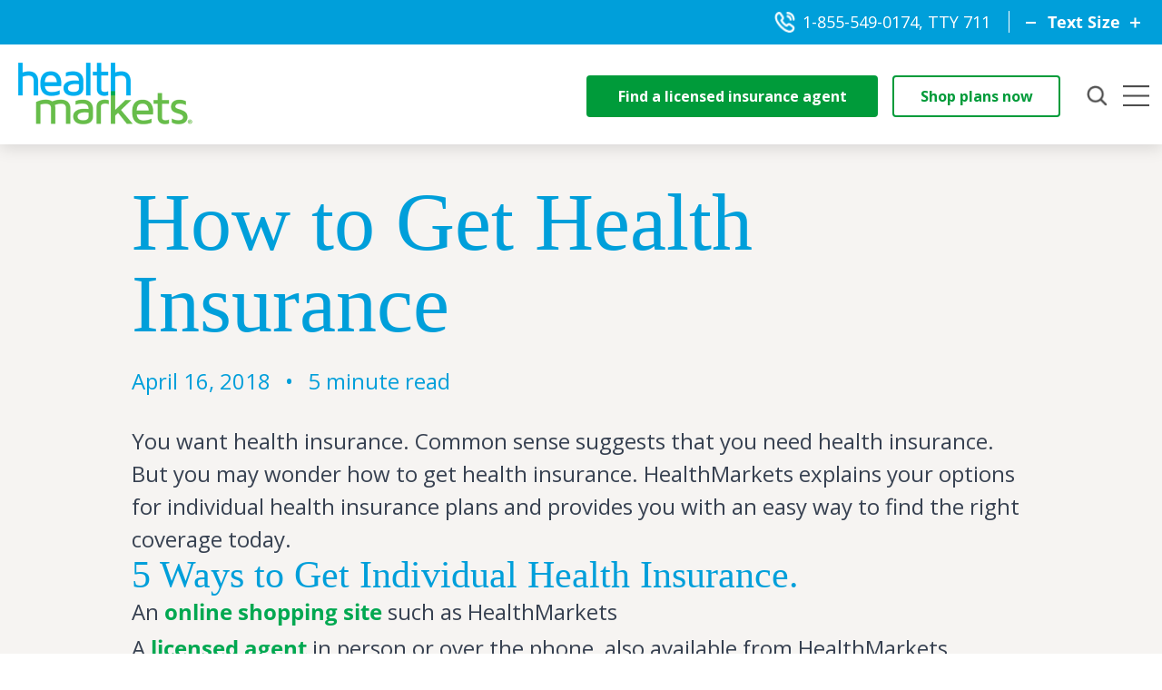

--- FILE ---
content_type: text/html; charset=UTF-8
request_url: https://www.healthmarkets.com/resources/health-insurance/how-to-get-health-insurance/
body_size: 54274
content:
<!DOCTYPE html><html><head><meta charSet="utf-8"/><meta http-equiv="x-ua-compatible" content="ie=edge"/><meta name="viewport" content="width=device-width, initial-scale=1, shrink-to-fit=no"/><meta name="generator" content="Gatsby 5.14.3"/><meta data-react-helmet="true" name="robots" content="max-snippet:-1, max-image-preview:large, max-video-preview:-1, index, follow"/><meta data-react-helmet="true" name="description" content="If you’d like to get health insurance but don’t know where to start, HealthMarkets can help. We show you options and give you an easy way to compare plans."/><meta data-react-helmet="true" property="og:title" content="How to Get Health Insurance"/><meta data-react-helmet="true" property="og:description" content="If you’d like to get health insurance but don’t know where to start, HealthMarkets can help. We show you options and give you an easy way to compare plans."/><meta data-react-helmet="true" property="og:type" content="website"/><meta data-react-helmet="true" name="twitter:title" content="How to Get Health Insurance"/><meta data-react-helmet="true" name="twitter:description" content="If you’d like to get health insurance but don’t know where to start, HealthMarkets can help. We show you options and give you an easy way to compare plans."/><style data-href="/resources/styles.1bf957ad44d834a72b83.css" data-identity="gatsby-global-css">@import url(https://fonts.googleapis.com/css2?family=Open+Sans:wght@400;600&display=swap);/*
! tailwindcss v3.4.17 | MIT License | https://tailwindcss.com
*/@font-face{font-family:IvyPresto Display-SemiBold;src:url(https://healthmarktdev.wpengine.com/wp-content/uploads/fonts/IvyPrestoDisplay-SemiBold.woff2) format("woff2"),url(https://healthmarktdev.wpengine.com/wp-content/uploads/fonts/IvyPrestoDisplay-SemiBold.woff) format("woff")}.animated-checkbox{cursor:pointer;display:grid;height:22px;place-items:center center;position:relative;width:22px}.animated-checkbox .checkbox-container{border-radius:2px;bottom:0;display:grid;height:22px;left:0;margin:auto;place-items:center center;position:absolute;right:0;top:0;width:22px}.animated-checkbox .checkbox-container--front{overflow:hidden}.animated-checkbox .checkbox-container--back{border:1px solid #000}.animated-checkbox .checkmark{fill:none;margin:5px;position:relative}.animated-checkbox .checkmark path{stroke-width:2;stroke-linecap:round}.animated-checkbox .checkmark--back path,.animated-checkbox .checkmark--front path{stroke:#4d4d4d}.animated-checkbox .lines-container{border-radius:50%;display:flex;flex-direction:column;height:1.5rem;justify-content:space-between;position:absolute;right:-.5rem;top:0;transform:rotate(-33deg);width:1.5rem}.animated-checkbox .line{background:#69be28;border-radius:50%;clip-path:polygon(0 0,0 0,0 100%,0 100%);height:2px;margin-left:2.5rem;transform-origin:left;width:13px}.animated-checkbox .line--1{transform:rotate(-25deg)}.animated-checkbox .line--3{transform:rotate(25deg)}@font-face{font-display:swap;font-family:Open Sans;font-style:normal;font-weight:400;src:local("Open Sans"),url(https://fonts.gstatic.com/s/opensans/v40/memSYaGs126MiZpBA-UvWbX2vVnXBbObj2OVZyOOSr4dVJWUgsjZ0B4gaVI.woff2) format("woff2")}@font-face{font-display:swap;font-family:Open Sans;font-style:normal;font-weight:600;src:local("Open Sans"),url(https://fonts.gstatic.com/s/opensans/v40/memSYaGs126MiZpBA-UvWbX2vVnXBbObj2OVZyOOSr4dVJWUgsg-1x4gaVI.woff2) format("woff2")}@font-face{font-display:swap;font-family:Open Sans;font-style:normal;font-weight:700;src:local("Open Sans Bold"),url(https://fonts.gstatic.com/s/opensans/v40/memSYaGs126MiZpBA-UvWbX2vVnXBbObj2OVZyOOSr4dVJWUgsg-1x4gaVI.woff2) format("woff2")}@font-face{font-display:swap;font-family:Open Sans;font-style:italic;font-weight:400;src:local("Open Sans Italic"),url(https://fonts.gstatic.com/s/opensans/v40/memQYaGs126MiZpBA-UFUIcVXSCEkx2cmqvXlWq8tWZ0Pw86hd0Rk8ZkWVAewA.woff2) format("woff2")}*,:after,:before{--tw-border-spacing-x:0;--tw-border-spacing-y:0;--tw-translate-x:0;--tw-translate-y:0;--tw-rotate:0;--tw-skew-x:0;--tw-skew-y:0;--tw-scale-x:1;--tw-scale-y:1;--tw-pan-x: ;--tw-pan-y: ;--tw-pinch-zoom: ;--tw-scroll-snap-strictness:proximity;--tw-gradient-from-position: ;--tw-gradient-via-position: ;--tw-gradient-to-position: ;--tw-ordinal: ;--tw-slashed-zero: ;--tw-numeric-figure: ;--tw-numeric-spacing: ;--tw-numeric-fraction: ;--tw-ring-inset: ;--tw-ring-offset-width:0px;--tw-ring-offset-color:#fff;--tw-ring-color:rgba(59,130,246,.5);--tw-ring-offset-shadow:0 0 #0000;--tw-ring-shadow:0 0 #0000;--tw-shadow:0 0 #0000;--tw-shadow-colored:0 0 #0000;--tw-blur: ;--tw-brightness: ;--tw-contrast: ;--tw-grayscale: ;--tw-hue-rotate: ;--tw-invert: ;--tw-saturate: ;--tw-sepia: ;--tw-drop-shadow: ;--tw-backdrop-blur: ;--tw-backdrop-brightness: ;--tw-backdrop-contrast: ;--tw-backdrop-grayscale: ;--tw-backdrop-hue-rotate: ;--tw-backdrop-invert: ;--tw-backdrop-opacity: ;--tw-backdrop-saturate: ;--tw-backdrop-sepia: ;--tw-contain-size: ;--tw-contain-layout: ;--tw-contain-paint: ;--tw-contain-style: }::backdrop{--tw-border-spacing-x:0;--tw-border-spacing-y:0;--tw-translate-x:0;--tw-translate-y:0;--tw-rotate:0;--tw-skew-x:0;--tw-skew-y:0;--tw-scale-x:1;--tw-scale-y:1;--tw-pan-x: ;--tw-pan-y: ;--tw-pinch-zoom: ;--tw-scroll-snap-strictness:proximity;--tw-gradient-from-position: ;--tw-gradient-via-position: ;--tw-gradient-to-position: ;--tw-ordinal: ;--tw-slashed-zero: ;--tw-numeric-figure: ;--tw-numeric-spacing: ;--tw-numeric-fraction: ;--tw-ring-inset: ;--tw-ring-offset-width:0px;--tw-ring-offset-color:#fff;--tw-ring-color:rgba(59,130,246,.5);--tw-ring-offset-shadow:0 0 #0000;--tw-ring-shadow:0 0 #0000;--tw-shadow:0 0 #0000;--tw-shadow-colored:0 0 #0000;--tw-blur: ;--tw-brightness: ;--tw-contrast: ;--tw-grayscale: ;--tw-hue-rotate: ;--tw-invert: ;--tw-saturate: ;--tw-sepia: ;--tw-drop-shadow: ;--tw-backdrop-blur: ;--tw-backdrop-brightness: ;--tw-backdrop-contrast: ;--tw-backdrop-grayscale: ;--tw-backdrop-hue-rotate: ;--tw-backdrop-invert: ;--tw-backdrop-opacity: ;--tw-backdrop-saturate: ;--tw-backdrop-sepia: ;--tw-contain-size: ;--tw-contain-layout: ;--tw-contain-paint: ;--tw-contain-style: }

/* ! tailwindcss v3.4.17 | MIT License | https://tailwindcss.com */*,:after,:before{border:0 solid #e5e7eb;box-sizing:border-box}:after,:before{--tw-content:""}:host,html{-webkit-text-size-adjust:100%;font-feature-settings:normal;-webkit-tap-highlight-color:transparent;font-family:ui-sans-serif,system-ui,sans-serif,Apple Color Emoji,Segoe UI Emoji,Segoe UI Symbol,Noto Color Emoji;font-variation-settings:normal;line-height:1.5;-moz-tab-size:4;-o-tab-size:4;tab-size:4}body{line-height:inherit;margin:0}hr{border-top-width:1px;color:inherit;height:0}abbr:where([title]){-webkit-text-decoration:underline dotted;text-decoration:underline dotted}h1,h2,h3,h4,h5,h6{font-size:inherit;font-weight:inherit}a{color:inherit;text-decoration:inherit}b,strong{font-weight:bolder}code,kbd,pre,samp{font-feature-settings:normal;font-family:ui-monospace,SFMono-Regular,Menlo,Monaco,Consolas,Liberation Mono,Courier New,monospace;font-size:1em;font-variation-settings:normal}small{font-size:80%}sub,sup{font-size:75%;line-height:0;position:relative;vertical-align:baseline}sub{bottom:-.25em}sup{top:-.5em}table{border-collapse:collapse;border-color:inherit;text-indent:0}button,input,optgroup,select,textarea{font-feature-settings:inherit;color:inherit;font-family:inherit;font-size:100%;font-variation-settings:inherit;font-weight:inherit;letter-spacing:inherit;line-height:inherit;margin:0;padding:0}button,select{text-transform:none}button,input:where([type=button]),input:where([type=reset]),input:where([type=submit]){-webkit-appearance:button;background-color:transparent;background-image:none}:-moz-focusring{outline:auto}:-moz-ui-invalid{box-shadow:none}progress{vertical-align:baseline}::-webkit-inner-spin-button,::-webkit-outer-spin-button{height:auto}[type=search]{-webkit-appearance:textfield;outline-offset:-2px}::-webkit-search-decoration{-webkit-appearance:none}::-webkit-file-upload-button{-webkit-appearance:button;font:inherit}summary{display:list-item}blockquote,dd,dl,figure,h1,h2,h3,h4,h5,h6,hr,p,pre{margin:0}fieldset{margin:0}fieldset,legend{padding:0}menu,ol,ul{list-style:none;margin:0;padding:0}dialog{padding:0}textarea{resize:vertical}input::-moz-placeholder,textarea::-moz-placeholder{color:#9ca3af;opacity:1}input::placeholder,textarea::placeholder{color:#9ca3af;opacity:1}[role=button],button{cursor:pointer}:disabled{cursor:default}audio,canvas,embed,iframe,img,object,svg,video{display:block;vertical-align:middle}img,video{height:auto;max-width:100%}[hidden]:where(:not([hidden=until-found])){display:none}.prose{color:var(--tw-prose-body);max-width:65ch}.prose :where(p):not(:where([class~=not-prose],[class~=not-prose] *)){margin-bottom:1.25em;margin-top:1.25em}.prose :where([class~=lead]):not(:where([class~=not-prose],[class~=not-prose] *)){color:var(--tw-prose-lead);font-size:1.25em;line-height:1.6;margin-bottom:1.2em;margin-top:1.2em}.prose :where(a):not(:where([class~=not-prose],[class~=not-prose] *)){color:var(--tw-prose-links);font-weight:500;text-decoration:underline}.prose :where(strong):not(:where([class~=not-prose],[class~=not-prose] *)){color:var(--tw-prose-bold);font-weight:600}.prose :where(a strong):not(:where([class~=not-prose],[class~=not-prose] *)){color:inherit}.prose :where(blockquote strong):not(:where([class~=not-prose],[class~=not-prose] *)){color:inherit}.prose :where(thead th strong):not(:where([class~=not-prose],[class~=not-prose] *)){color:inherit}.prose :where(ol):not(:where([class~=not-prose],[class~=not-prose] *)){list-style-type:decimal;margin-bottom:1.25em;margin-top:1.25em;padding-inline-start:1.625em}.prose :where(ol[type=A]):not(:where([class~=not-prose],[class~=not-prose] *)){list-style-type:upper-alpha}.prose :where(ol[type=a]):not(:where([class~=not-prose],[class~=not-prose] *)){list-style-type:lower-alpha}.prose :where(ol[type=A s]):not(:where([class~=not-prose],[class~=not-prose] *)){list-style-type:upper-alpha}.prose :where(ol[type=a s]):not(:where([class~=not-prose],[class~=not-prose] *)){list-style-type:lower-alpha}.prose :where(ol[type=I]):not(:where([class~=not-prose],[class~=not-prose] *)){list-style-type:upper-roman}.prose :where(ol[type=i]):not(:where([class~=not-prose],[class~=not-prose] *)){list-style-type:lower-roman}.prose :where(ol[type=I s]):not(:where([class~=not-prose],[class~=not-prose] *)){list-style-type:upper-roman}.prose :where(ol[type=i s]):not(:where([class~=not-prose],[class~=not-prose] *)){list-style-type:lower-roman}.prose :where(ol[type="1"]):not(:where([class~=not-prose],[class~=not-prose] *)){list-style-type:decimal}.prose :where(ul):not(:where([class~=not-prose],[class~=not-prose] *)){list-style-type:disc;margin-bottom:1.25em;margin-top:1.25em;padding-inline-start:1.625em}.prose :where(ol>li):not(:where([class~=not-prose],[class~=not-prose] *))::marker{color:var(--tw-prose-counters);font-weight:400}.prose :where(ul>li):not(:where([class~=not-prose],[class~=not-prose] *))::marker{color:var(--tw-prose-bullets)}.prose :where(dt):not(:where([class~=not-prose],[class~=not-prose] *)){color:var(--tw-prose-headings);font-weight:600;margin-top:1.25em}.prose :where(hr):not(:where([class~=not-prose],[class~=not-prose] *)){border-color:var(--tw-prose-hr);border-top-width:1px;margin-bottom:3em;margin-top:3em}.prose :where(blockquote):not(:where([class~=not-prose],[class~=not-prose] *)){border-inline-start-color:var(--tw-prose-quote-borders);border-inline-start-width:.25rem;color:var(--tw-prose-quotes);font-style:italic;font-weight:500;margin-bottom:1.6em;margin-top:1.6em;padding-inline-start:1em;quotes:"\201C""\201D""\2018""\2019"}.prose :where(blockquote p:first-of-type):not(:where([class~=not-prose],[class~=not-prose] *)):before{content:open-quote}.prose :where(blockquote p:last-of-type):not(:where([class~=not-prose],[class~=not-prose] *)):after{content:close-quote}.prose :where(h1):not(:where([class~=not-prose],[class~=not-prose] *)){color:var(--tw-prose-headings);font-size:2.25em;font-weight:800;line-height:1.1111111;margin-bottom:.8888889em;margin-top:0}.prose :where(h1 strong):not(:where([class~=not-prose],[class~=not-prose] *)){color:inherit;font-weight:900}.prose :where(h2):not(:where([class~=not-prose],[class~=not-prose] *)){color:var(--tw-prose-headings);font-size:1.5em;font-weight:700;line-height:1.3333333;margin-bottom:1em;margin-top:2em}.prose :where(h2 strong):not(:where([class~=not-prose],[class~=not-prose] *)){color:inherit;font-weight:800}.prose :where(h3):not(:where([class~=not-prose],[class~=not-prose] *)){color:var(--tw-prose-headings);font-size:1.25em;font-weight:600;line-height:1.6;margin-bottom:.6em;margin-top:1.6em}.prose :where(h3 strong):not(:where([class~=not-prose],[class~=not-prose] *)){color:inherit;font-weight:700}.prose :where(h4):not(:where([class~=not-prose],[class~=not-prose] *)){color:var(--tw-prose-headings);font-weight:600;line-height:1.5;margin-bottom:.5em;margin-top:1.5em}.prose :where(h4 strong):not(:where([class~=not-prose],[class~=not-prose] *)){color:inherit;font-weight:700}.prose :where(img):not(:where([class~=not-prose],[class~=not-prose] *)){margin-bottom:2em;margin-top:2em}.prose :where(picture):not(:where([class~=not-prose],[class~=not-prose] *)){display:block;margin-bottom:2em;margin-top:2em}.prose :where(video):not(:where([class~=not-prose],[class~=not-prose] *)){margin-bottom:2em;margin-top:2em}.prose :where(kbd):not(:where([class~=not-prose],[class~=not-prose] *)){border-radius:.3125rem;box-shadow:0 0 0 1px rgb(var(--tw-prose-kbd-shadows)/10%),0 3px 0 rgb(var(--tw-prose-kbd-shadows)/10%);color:var(--tw-prose-kbd);font-family:inherit;font-size:.875em;font-weight:500;padding-inline-end:.375em;padding-bottom:.1875em;padding-top:.1875em;padding-inline-start:.375em}.prose :where(code):not(:where([class~=not-prose],[class~=not-prose] *)){color:var(--tw-prose-code);font-size:.875em;font-weight:600}.prose :where(code):not(:where([class~=not-prose],[class~=not-prose] *)):before{content:"`"}.prose :where(code):not(:where([class~=not-prose],[class~=not-prose] *)):after{content:"`"}.prose :where(a code):not(:where([class~=not-prose],[class~=not-prose] *)){color:inherit}.prose :where(h1 code):not(:where([class~=not-prose],[class~=not-prose] *)){color:inherit}.prose :where(h2 code):not(:where([class~=not-prose],[class~=not-prose] *)){color:inherit;font-size:.875em}.prose :where(h3 code):not(:where([class~=not-prose],[class~=not-prose] *)){color:inherit;font-size:.9em}.prose :where(h4 code):not(:where([class~=not-prose],[class~=not-prose] *)){color:inherit}.prose :where(blockquote code):not(:where([class~=not-prose],[class~=not-prose] *)){color:inherit}.prose :where(thead th code):not(:where([class~=not-prose],[class~=not-prose] *)){color:inherit}.prose :where(pre):not(:where([class~=not-prose],[class~=not-prose] *)){background-color:var(--tw-prose-pre-bg);border-radius:.375rem;color:var(--tw-prose-pre-code);font-size:.875em;font-weight:400;line-height:1.7142857;margin-bottom:1.7142857em;margin-top:1.7142857em;overflow-x:auto;padding-inline-end:1.1428571em;padding-bottom:.8571429em;padding-top:.8571429em;padding-inline-start:1.1428571em}.prose :where(pre code):not(:where([class~=not-prose],[class~=not-prose] *)){background-color:transparent;border-radius:0;border-width:0;color:inherit;font-family:inherit;font-size:inherit;font-weight:inherit;line-height:inherit;padding:0}.prose :where(pre code):not(:where([class~=not-prose],[class~=not-prose] *)):before{content:none}.prose :where(pre code):not(:where([class~=not-prose],[class~=not-prose] *)):after{content:none}.prose :where(table):not(:where([class~=not-prose],[class~=not-prose] *)){font-size:.875em;line-height:1.7142857;margin-bottom:2em;margin-top:2em;table-layout:auto;width:100%}.prose :where(thead):not(:where([class~=not-prose],[class~=not-prose] *)){border-bottom-color:var(--tw-prose-th-borders);border-bottom-width:1px}.prose :where(thead th):not(:where([class~=not-prose],[class~=not-prose] *)){color:var(--tw-prose-headings);font-weight:600;padding-inline-end:.5714286em;padding-bottom:.5714286em;padding-inline-start:.5714286em;vertical-align:bottom}.prose :where(tbody tr):not(:where([class~=not-prose],[class~=not-prose] *)){border-bottom-color:var(--tw-prose-td-borders);border-bottom-width:1px}.prose :where(tbody tr:last-child):not(:where([class~=not-prose],[class~=not-prose] *)){border-bottom-width:0}.prose :where(tbody td):not(:where([class~=not-prose],[class~=not-prose] *)){vertical-align:baseline}.prose :where(tfoot):not(:where([class~=not-prose],[class~=not-prose] *)){border-top-color:var(--tw-prose-th-borders);border-top-width:1px}.prose :where(tfoot td):not(:where([class~=not-prose],[class~=not-prose] *)){vertical-align:top}.prose :where(th,td):not(:where([class~=not-prose],[class~=not-prose] *)){text-align:start}.prose :where(figure>*):not(:where([class~=not-prose],[class~=not-prose] *)){margin-bottom:0;margin-top:0}.prose :where(figcaption):not(:where([class~=not-prose],[class~=not-prose] *)){color:var(--tw-prose-captions);font-size:.875em;line-height:1.4285714;margin-top:.8571429em}.prose{--tw-prose-body:#374151;--tw-prose-headings:#111827;--tw-prose-lead:#4b5563;--tw-prose-links:#111827;--tw-prose-bold:#111827;--tw-prose-counters:#6b7280;--tw-prose-bullets:#d1d5db;--tw-prose-hr:#e5e7eb;--tw-prose-quotes:#111827;--tw-prose-quote-borders:#e5e7eb;--tw-prose-captions:#6b7280;--tw-prose-kbd:#111827;--tw-prose-kbd-shadows:17 24 39;--tw-prose-code:#111827;--tw-prose-pre-code:#e5e7eb;--tw-prose-pre-bg:#1f2937;--tw-prose-th-borders:#d1d5db;--tw-prose-td-borders:#e5e7eb;--tw-prose-invert-body:#d1d5db;--tw-prose-invert-headings:#fff;--tw-prose-invert-lead:#9ca3af;--tw-prose-invert-links:#fff;--tw-prose-invert-bold:#fff;--tw-prose-invert-counters:#9ca3af;--tw-prose-invert-bullets:#4b5563;--tw-prose-invert-hr:#374151;--tw-prose-invert-quotes:#f3f4f6;--tw-prose-invert-quote-borders:#374151;--tw-prose-invert-captions:#9ca3af;--tw-prose-invert-kbd:#fff;--tw-prose-invert-kbd-shadows:255 255 255;--tw-prose-invert-code:#fff;--tw-prose-invert-pre-code:#d1d5db;--tw-prose-invert-pre-bg:rgba(0,0,0,.5);--tw-prose-invert-th-borders:#4b5563;--tw-prose-invert-td-borders:#374151;font-size:1rem;line-height:1.75}.prose :where(picture>img):not(:where([class~=not-prose],[class~=not-prose] *)){margin-bottom:0;margin-top:0}.prose :where(li):not(:where([class~=not-prose],[class~=not-prose] *)){margin-bottom:.5em;margin-top:.5em}.prose :where(ol>li):not(:where([class~=not-prose],[class~=not-prose] *)){padding-inline-start:.375em}.prose :where(ul>li):not(:where([class~=not-prose],[class~=not-prose] *)){padding-inline-start:.375em}.prose :where(.prose>ul>li p):not(:where([class~=not-prose],[class~=not-prose] *)){margin-bottom:.75em;margin-top:.75em}.prose :where(.prose>ul>li>p:first-child):not(:where([class~=not-prose],[class~=not-prose] *)){margin-top:1.25em}.prose :where(.prose>ul>li>p:last-child):not(:where([class~=not-prose],[class~=not-prose] *)){margin-bottom:1.25em}.prose :where(.prose>ol>li>p:first-child):not(:where([class~=not-prose],[class~=not-prose] *)){margin-top:1.25em}.prose :where(.prose>ol>li>p:last-child):not(:where([class~=not-prose],[class~=not-prose] *)){margin-bottom:1.25em}.prose :where(ul ul,ul ol,ol ul,ol ol):not(:where([class~=not-prose],[class~=not-prose] *)){margin-bottom:.75em;margin-top:.75em}.prose :where(dl):not(:where([class~=not-prose],[class~=not-prose] *)){margin-bottom:1.25em;margin-top:1.25em}.prose :where(dd):not(:where([class~=not-prose],[class~=not-prose] *)){margin-top:.5em;padding-inline-start:1.625em}.prose :where(hr+*):not(:where([class~=not-prose],[class~=not-prose] *)){margin-top:0}.prose :where(h2+*):not(:where([class~=not-prose],[class~=not-prose] *)){margin-top:0}.prose :where(h3+*):not(:where([class~=not-prose],[class~=not-prose] *)){margin-top:0}.prose :where(h4+*):not(:where([class~=not-prose],[class~=not-prose] *)){margin-top:0}.prose :where(thead th:first-child):not(:where([class~=not-prose],[class~=not-prose] *)){padding-inline-start:0}.prose :where(thead th:last-child):not(:where([class~=not-prose],[class~=not-prose] *)){padding-inline-end:0}.prose :where(tbody td,tfoot td):not(:where([class~=not-prose],[class~=not-prose] *)){padding-inline-end:.5714286em;padding-bottom:.5714286em;padding-top:.5714286em;padding-inline-start:.5714286em}.prose :where(tbody td:first-child,tfoot td:first-child):not(:where([class~=not-prose],[class~=not-prose] *)){padding-inline-start:0}.prose :where(tbody td:last-child,tfoot td:last-child):not(:where([class~=not-prose],[class~=not-prose] *)){padding-inline-end:0}.prose :where(figure):not(:where([class~=not-prose],[class~=not-prose] *)){margin-bottom:2em;margin-top:2em}.prose :where(.prose>:first-child):not(:where([class~=not-prose],[class~=not-prose] *)){margin-top:0}.prose :where(.prose>:last-child):not(:where([class~=not-prose],[class~=not-prose] *)){margin-bottom:0}.prose-xl{font-size:1.25rem;line-height:1.8}.prose-xl :where(p):not(:where([class~=not-prose],[class~=not-prose] *)){margin-bottom:1.2em;margin-top:1.2em}.prose-xl :where([class~=lead]):not(:where([class~=not-prose],[class~=not-prose] *)){font-size:1.2em;line-height:1.5;margin-bottom:1em;margin-top:1em}.prose-xl :where(blockquote):not(:where([class~=not-prose],[class~=not-prose] *)){margin-bottom:1.6em;margin-top:1.6em;padding-inline-start:1.0666667em}.prose-xl :where(h1):not(:where([class~=not-prose],[class~=not-prose] *)){font-size:2.8em;line-height:1;margin-bottom:.8571429em;margin-top:0}.prose-xl :where(h2):not(:where([class~=not-prose],[class~=not-prose] *)){font-size:1.8em;line-height:1.1111111;margin-bottom:.8888889em;margin-top:1.5555556em}.prose-xl :where(h3):not(:where([class~=not-prose],[class~=not-prose] *)){font-size:1.5em;line-height:1.3333333;margin-bottom:.6666667em;margin-top:1.6em}.prose-xl :where(h4):not(:where([class~=not-prose],[class~=not-prose] *)){line-height:1.6;margin-bottom:.6em;margin-top:1.8em}.prose-xl :where(img):not(:where([class~=not-prose],[class~=not-prose] *)){margin-bottom:2em;margin-top:2em}.prose-xl :where(picture):not(:where([class~=not-prose],[class~=not-prose] *)){margin-bottom:2em;margin-top:2em}.prose-xl :where(picture>img):not(:where([class~=not-prose],[class~=not-prose] *)){margin-bottom:0;margin-top:0}.prose-xl :where(video):not(:where([class~=not-prose],[class~=not-prose] *)){margin-bottom:2em;margin-top:2em}.prose-xl :where(kbd):not(:where([class~=not-prose],[class~=not-prose] *)){border-radius:.3125rem;font-size:.9em;padding-inline-end:.4em;padding-bottom:.25em;padding-top:.25em;padding-inline-start:.4em}.prose-xl :where(code):not(:where([class~=not-prose],[class~=not-prose] *)){font-size:.9em}.prose-xl :where(h2 code):not(:where([class~=not-prose],[class~=not-prose] *)){font-size:.8611111em}.prose-xl :where(h3 code):not(:where([class~=not-prose],[class~=not-prose] *)){font-size:.9em}.prose-xl :where(pre):not(:where([class~=not-prose],[class~=not-prose] *)){border-radius:.5rem;font-size:.9em;line-height:1.7777778;margin-bottom:2em;margin-top:2em;padding-inline-end:1.3333333em;padding-bottom:1.1111111em;padding-top:1.1111111em;padding-inline-start:1.3333333em}.prose-xl :where(ol):not(:where([class~=not-prose],[class~=not-prose] *)){margin-bottom:1.2em;margin-top:1.2em;padding-inline-start:1.6em}.prose-xl :where(ul):not(:where([class~=not-prose],[class~=not-prose] *)){margin-bottom:1.2em;margin-top:1.2em;padding-inline-start:1.6em}.prose-xl :where(li):not(:where([class~=not-prose],[class~=not-prose] *)){margin-bottom:.6em;margin-top:.6em}.prose-xl :where(ol>li):not(:where([class~=not-prose],[class~=not-prose] *)){padding-inline-start:.4em}.prose-xl :where(ul>li):not(:where([class~=not-prose],[class~=not-prose] *)){padding-inline-start:.4em}.prose-xl :where(.prose-xl>ul>li p):not(:where([class~=not-prose],[class~=not-prose] *)){margin-bottom:.8em;margin-top:.8em}.prose-xl :where(.prose-xl>ul>li>p:first-child):not(:where([class~=not-prose],[class~=not-prose] *)){margin-top:1.2em}.prose-xl :where(.prose-xl>ul>li>p:last-child):not(:where([class~=not-prose],[class~=not-prose] *)){margin-bottom:1.2em}.prose-xl :where(.prose-xl>ol>li>p:first-child):not(:where([class~=not-prose],[class~=not-prose] *)){margin-top:1.2em}.prose-xl :where(.prose-xl>ol>li>p:last-child):not(:where([class~=not-prose],[class~=not-prose] *)){margin-bottom:1.2em}.prose-xl :where(ul ul,ul ol,ol ul,ol ol):not(:where([class~=not-prose],[class~=not-prose] *)){margin-bottom:.8em;margin-top:.8em}.prose-xl :where(dl):not(:where([class~=not-prose],[class~=not-prose] *)){margin-bottom:1.2em;margin-top:1.2em}.prose-xl :where(dt):not(:where([class~=not-prose],[class~=not-prose] *)){margin-top:1.2em}.prose-xl :where(dd):not(:where([class~=not-prose],[class~=not-prose] *)){margin-top:.6em;padding-inline-start:1.6em}.prose-xl :where(hr):not(:where([class~=not-prose],[class~=not-prose] *)){margin-bottom:2.8em;margin-top:2.8em}.prose-xl :where(hr+*):not(:where([class~=not-prose],[class~=not-prose] *)){margin-top:0}.prose-xl :where(h2+*):not(:where([class~=not-prose],[class~=not-prose] *)){margin-top:0}.prose-xl :where(h3+*):not(:where([class~=not-prose],[class~=not-prose] *)){margin-top:0}.prose-xl :where(h4+*):not(:where([class~=not-prose],[class~=not-prose] *)){margin-top:0}.prose-xl :where(table):not(:where([class~=not-prose],[class~=not-prose] *)){font-size:.9em;line-height:1.5555556}.prose-xl :where(thead th):not(:where([class~=not-prose],[class~=not-prose] *)){padding-inline-end:.6666667em;padding-bottom:.8888889em;padding-inline-start:.6666667em}.prose-xl :where(thead th:first-child):not(:where([class~=not-prose],[class~=not-prose] *)){padding-inline-start:0}.prose-xl :where(thead th:last-child):not(:where([class~=not-prose],[class~=not-prose] *)){padding-inline-end:0}.prose-xl :where(tbody td,tfoot td):not(:where([class~=not-prose],[class~=not-prose] *)){padding-inline-end:.6666667em;padding-bottom:.8888889em;padding-top:.8888889em;padding-inline-start:.6666667em}.prose-xl :where(tbody td:first-child,tfoot td:first-child):not(:where([class~=not-prose],[class~=not-prose] *)){padding-inline-start:0}.prose-xl :where(tbody td:last-child,tfoot td:last-child):not(:where([class~=not-prose],[class~=not-prose] *)){padding-inline-end:0}.prose-xl :where(figure):not(:where([class~=not-prose],[class~=not-prose] *)){margin-bottom:2em;margin-top:2em}.prose-xl :where(figure>*):not(:where([class~=not-prose],[class~=not-prose] *)){margin-bottom:0;margin-top:0}.prose-xl :where(figcaption):not(:where([class~=not-prose],[class~=not-prose] *)){font-size:.9em;line-height:1.5555556;margin-top:1em}.prose-xl :where(.prose-xl>:first-child):not(:where([class~=not-prose],[class~=not-prose] *)){margin-top:0}.prose-xl :where(.prose-xl>:last-child):not(:where([class~=not-prose],[class~=not-prose] *)){margin-bottom:0}.sr-only{clip:rect(0,0,0,0);border-width:0;height:1px;margin:-1px;overflow:hidden;padding:0;position:absolute;white-space:nowrap;width:1px}.fixed{position:fixed}.absolute{position:absolute}.relative{position:relative}.inset-0{inset:0}.bottom-0{bottom:0}.left-0{left:0}.left-2{left:.5rem}.right-0{right:0}.right-2{right:.5rem}.top-0{top:0}.top-\[50\%\]{top:50%}.z-10{z-index:10}.z-\[1000\]{z-index:1000}.z-\[100\]{z-index:100}.z-\[1050\]{z-index:1050}.\!m-0{margin:0!important}.m-0{margin:0}.mx-\[1rem\]{margin-left:1rem;margin-right:1rem}.mx-auto{margin-left:auto;margin-right:auto}.my-4{margin-bottom:1rem;margin-top:1rem}.\!mb-0{margin-bottom:0!important}.-mb-4{margin-bottom:-1rem}.-ml-6{margin-left:-1.5rem}.mb-0{margin-bottom:0}.mb-1{margin-bottom:.25rem}.mb-2{margin-bottom:.5rem}.mb-3{margin-bottom:.75rem}.mb-4{margin-bottom:1rem}.mb-6{margin-bottom:1.5rem}.mb-8{margin-bottom:2rem}.mb-\[-5\.5rem\]{margin-bottom:-5.5rem}.mb-\[1\.5rem\]{margin-bottom:1.5rem}.mb-\[2\.563rem\]{margin-bottom:2.563rem}.mb-\[2rem\]{margin-bottom:2rem}.mb-\[39px\]{margin-bottom:39px}.ml-2{margin-left:.5rem}.ml-8{margin-left:2rem}.ml-auto{margin-left:auto}.mr-0{margin-right:0}.mr-4{margin-right:1rem}.mr-auto{margin-right:auto}.mt-1{margin-top:.25rem}.mt-4{margin-top:1rem}.mt-6{margin-top:1.5rem}.mt-\[-5rem\]{margin-top:-5rem}.mt-\[0\.063rem\]{margin-top:.063rem}.block{display:block}.inline-block{display:inline-block}.flex{display:flex}.inline-flex{display:inline-flex}.grid{display:grid}.hidden{display:none}.h-2{height:.5rem}.h-4{height:1rem}.h-5{height:1.25rem}.h-8{height:2rem}.h-\[0\.125rem\]{height:.125rem}.h-\[2\.75rem\]{height:2.75rem}.h-\[3\.125rem\]{height:3.125rem}.h-\[4\.375rem\]{height:4.375rem}.h-\[65vh\]{height:65vh}.h-\[fit-content\]{height:-moz-fit-content;height:fit-content}.h-auto{height:auto}.h-full{height:100%}.max-h-\[19\.25rem\]{max-height:19.25rem}.max-h-\[4\.1875rem\]{max-height:4.1875rem}.max-h-\[4\.688rem\]{max-height:4.688rem}.min-h-\[17\.813rem\]{min-height:17.813rem}.min-h-full{min-height:100%}.min-h-screen{min-height:100vh}.w-1\/2{width:50%}.w-12{width:3rem}.w-4{width:1rem}.w-5{width:1.25rem}.w-8{width:2rem}.w-\[2\.563rem\]{width:2.563rem}.w-\[7rem\]{width:7rem}.w-\[calc\(100\%_\+3rem\)\]{width:calc(100% + 3rem)}.w-\[fit-content\]{width:-moz-fit-content;width:fit-content}.w-auto{width:auto}.w-full{width:100%}.min-w-full{min-width:100%}.max-w-\[110ch\!important\]{max-width:110ch!important}.max-w-\[110rem\]{max-width:110rem}.max-w-\[112\.938rem\]{max-width:112.938rem}.max-w-\[18rem\]{max-width:18rem}.max-w-\[20\.375rem\]{max-width:20.375rem}.max-w-\[20\.5625rem\]{max-width:20.5625rem}.max-w-\[22\.25rem\]{max-width:22.25rem}.max-w-\[240px\]{max-width:240px}.max-w-\[27\.6875rem\]{max-width:27.6875rem}.max-w-\[34\.813rem\]{max-width:34.813rem}.max-w-\[51\.313rem\]{max-width:51.313rem}.max-w-\[53\.5rem\]{max-width:53.5rem}.max-w-\[6\.563rem\]{max-width:6.563rem}.max-w-\[61\.5rem\]{max-width:61.5rem}.max-w-\[74\.063rem\]{max-width:74.063rem}.max-w-\[9\.75rem\]{max-width:9.75rem}.max-w-\[93\.938rem\]{max-width:93.938rem}.max-w-\[99\.375rem\]{max-width:99.375rem}.max-w-full{max-width:100%}.shrink-0{flex-shrink:0}.flex-grow,.grow{flex-grow:1}.-translate-x-full{--tw-translate-x:-100%}.-translate-x-full,.-translate-y-\[50\%\]{transform:translate(var(--tw-translate-x),var(--tw-translate-y)) rotate(var(--tw-rotate)) skewX(var(--tw-skew-x)) skewY(var(--tw-skew-y)) scaleX(var(--tw-scale-x)) scaleY(var(--tw-scale-y))}.-translate-y-\[50\%\]{--tw-translate-y:-50%}.translate-y-0{--tw-translate-y:0px}.translate-y-0,.translate-y-4{transform:translate(var(--tw-translate-x),var(--tw-translate-y)) rotate(var(--tw-rotate)) skewX(var(--tw-skew-x)) skewY(var(--tw-skew-y)) scaleX(var(--tw-scale-x)) scaleY(var(--tw-scale-y))}.translate-y-4{--tw-translate-y:1rem}.transform{transform:translate(var(--tw-translate-x),var(--tw-translate-y)) rotate(var(--tw-rotate)) skewX(var(--tw-skew-x)) skewY(var(--tw-skew-y)) scaleX(var(--tw-scale-x)) scaleY(var(--tw-scale-y))}@keyframes spin{to{transform:rotate(1turn)}}.animate-spin{animation:spin 1s linear infinite}.cursor-grab{cursor:grab}.cursor-pointer{cursor:pointer}.touch-none{touch-action:none}.select-none{-webkit-user-select:none;-moz-user-select:none;user-select:none}.list-none{list-style-type:none}.appearance-none{-webkit-appearance:none;-moz-appearance:none;appearance:none}.grid-cols-1{grid-template-columns:repeat(1,minmax(0,1fr))}.flex-row{flex-direction:row}.flex-col{flex-direction:column}.flex-col-reverse{flex-direction:column-reverse}.flex-wrap{flex-wrap:wrap}.flex-nowrap{flex-wrap:nowrap}.items-start{align-items:flex-start}.items-end{align-items:flex-end}.items-center{align-items:center}.items-stretch{align-items:stretch}.justify-start{justify-content:flex-start}.justify-end{justify-content:flex-end}.justify-center{justify-content:center}.justify-between{justify-content:space-between}.gap-2{gap:.5rem}.gap-6{gap:1.5rem}.gap-\[2\.375rem\]{gap:2.375rem}.gap-x-\[1\.827rem\]{-moz-column-gap:1.827rem;column-gap:1.827rem}.gap-y-\[1\.827rem\]{row-gap:1.827rem}.self-start{align-self:flex-start}.self-end{align-self:flex-end}.justify-self-center{justify-self:center}.overflow-hidden{overflow:hidden}.overflow-x-auto{overflow-x:auto}.whitespace-nowrap{white-space:nowrap}.\!rounded-lg{border-radius:.5rem!important}.rounded{border-radius:.25rem}.rounded-\[0\.125rem\]{border-radius:.125rem}.rounded-\[0\.25rem\]{border-radius:.25rem}.rounded-lg{border-radius:.5rem}.rounded-md{border-radius:.375rem}.border{border-width:1px}.border-2{border-width:2px}.border-\[0\.125rem\]{border-width:.125rem}.border-\[1px\]{border-width:1px}.border-b{border-bottom-width:1px}.border-solid{border-style:solid}.border-dashed{border-style:dashed}.border-\[\#0057a4\]{--tw-border-opacity:1;border-color:rgb(0 87 164/var(--tw-border-opacity,1))}.border-\[\#009B3A\]{--tw-border-opacity:1;border-color:rgb(0 155 58/var(--tw-border-opacity,1))}.border-\[\#4D4D4D\]{--tw-border-opacity:1;border-color:rgb(77 77 77/var(--tw-border-opacity,1))}.border-gray-200{--tw-border-opacity:1;border-color:rgb(229 231 235/var(--tw-border-opacity,1))}.border-primary{--tw-border-opacity:1;border-color:rgb(0 159 218/var(--tw-border-opacity,1))}.border-secondary{--tw-border-opacity:1;border-color:rgb(105 190 40/var(--tw-border-opacity,1))}.border-white{--tw-border-opacity:1;border-color:rgb(255 255 255/var(--tw-border-opacity,1))}.bg-\[\#0065bd\]{--tw-bg-opacity:1;background-color:rgb(0 101 189/var(--tw-bg-opacity,1))}.bg-\[\#69BE28\]{--tw-bg-opacity:1;background-color:rgb(105 190 40/var(--tw-bg-opacity,1))}.bg-\[\#DEECF3\]{--tw-bg-opacity:1;background-color:rgb(222 236 243/var(--tw-bg-opacity,1))}.bg-\[\#F1FBEA\]{--tw-bg-opacity:1;background-color:rgb(241 251 234/var(--tw-bg-opacity,1))}.bg-\[\#F3FAFD\]{--tw-bg-opacity:1;background-color:rgb(243 250 253/var(--tw-bg-opacity,1))}.bg-\[\#F6F4F2\]{--tw-bg-opacity:1;background-color:rgb(246 244 242/var(--tw-bg-opacity,1))}.bg-\[\#F9F9F9\]{--tw-bg-opacity:1;background-color:rgb(249 249 249/var(--tw-bg-opacity,1))}.bg-black{--tw-bg-opacity:1;background-color:rgb(0 0 0/var(--tw-bg-opacity,1))}.bg-gray-200{--tw-bg-opacity:1;background-color:rgb(229 231 235/var(--tw-bg-opacity,1))}.bg-primary{--tw-bg-opacity:1;background-color:rgb(0 159 218/var(--tw-bg-opacity,1))}.bg-transparent{background-color:transparent}.bg-white{--tw-bg-opacity:1;background-color:rgb(255 255 255/var(--tw-bg-opacity,1))}.bg-gradient-to-l{background-image:linear-gradient(to left,var(--tw-gradient-stops))}.bg-gradient-to-r{background-image:linear-gradient(to right,var(--tw-gradient-stops))}.from-current{--tw-gradient-from:currentColor var(--tw-gradient-from-position);--tw-gradient-to:hsla(0,0%,100%,0) var(--tw-gradient-to-position);--tw-gradient-stops:var(--tw-gradient-from),var(--tw-gradient-to)}.from-white{--tw-gradient-from:#fff var(--tw-gradient-from-position);--tw-gradient-to:hsla(0,0%,100%,0) var(--tw-gradient-to-position);--tw-gradient-stops:var(--tw-gradient-from),var(--tw-gradient-to)}.to-transparent{--tw-gradient-to:transparent var(--tw-gradient-to-position)}.bg-center{background-position:50%}.object-cover{-o-object-fit:cover;object-fit:cover}.p-2{padding:.5rem}.p-3{padding:.75rem}.p-4{padding:1rem}.p-6{padding:1.5rem}.px-3{padding-left:.75rem;padding-right:.75rem}.px-3\.5{padding-left:.875rem;padding-right:.875rem}.px-4{padding-left:1rem;padding-right:1rem}.px-5{padding-left:1.25rem;padding-right:1.25rem}.px-8{padding-left:2rem;padding-right:2rem}.px-\[1\.125rem\]{padding-left:1.125rem;padding-right:1.125rem}.px-\[1\.875rem\]{padding-left:1.875rem;padding-right:1.875rem}.px-\[1rem\]{padding-left:1rem;padding-right:1rem}.px-\[2\.375rem\]{padding-left:2.375rem;padding-right:2.375rem}.px-\[2rem\]{padding-left:2rem;padding-right:2rem}.py-10{padding-bottom:2.5rem;padding-top:2.5rem}.py-12{padding-bottom:3rem;padding-top:3rem}.py-2{padding-bottom:.5rem;padding-top:.5rem}.py-24{padding-bottom:6rem;padding-top:6rem}.py-3{padding-bottom:.75rem;padding-top:.75rem}.py-4{padding-bottom:1rem;padding-top:1rem}.py-\[0\.6rem\]{padding-bottom:.6rem;padding-top:.6rem}.py-\[2rem\]{padding-bottom:2rem;padding-top:2rem}.py-\[4\.813rem\]{padding-bottom:4.813rem;padding-top:4.813rem}.\!pb-0{padding-bottom:0!important}.pb-0{padding-bottom:0}.pb-1{padding-bottom:.25rem}.pb-10{padding-bottom:2.5rem}.pb-2{padding-bottom:.5rem}.pb-4{padding-bottom:1rem}.pb-6{padding-bottom:1.5rem}.pb-8{padding-bottom:2rem}.pb-\[1\.5rem\]{padding-bottom:1.5rem}.pb-\[1\.827rem\]{padding-bottom:1.827rem}.pb-\[16\.813rem\]{padding-bottom:16.813rem}.pb-\[16rem\]{padding-bottom:16rem}.pb-\[1rem\]{padding-bottom:1rem}.pb-\[2rem\]{padding-bottom:2rem}.pb-\[40px\]{padding-bottom:40px}.pb-\[6\.5rem\]{padding-bottom:6.5rem}.pb-\[7rem\]{padding-bottom:7rem}.pb-\[8px\]{padding-bottom:8px}.pl-3{padding-left:.75rem}.pl-4{padding-left:1rem}.pr-4{padding-right:1rem}.pt-1{padding-top:.25rem}.pt-10{padding-top:2.5rem}.pt-2{padding-top:.5rem}.pt-20{padding-top:5rem}.pt-3{padding-top:.75rem}.pt-4{padding-top:1rem}.pt-6{padding-top:1.5rem}.pt-8{padding-top:2rem}.pt-9{padding-top:2.25rem}.pt-\[0\.5rem\]{padding-top:.5rem}.pt-\[1\.5rem\]{padding-top:1.5rem}.pt-\[12rem\]{padding-top:12rem}.pt-\[3\.5rem\]{padding-top:3.5rem}.pt-\[4rem\]{padding-top:4rem}.text-left{text-align:left}.text-center{text-align:center}.font-\[inherit\]{font-family:inherit}.text-2xl{font-size:1.5rem;line-height:2rem}.text-3xl{font-size:1.875rem;line-height:2.25rem}.text-4xl{font-size:2.25rem;line-height:2.5rem}.text-5xl{font-size:3rem;line-height:1}.text-6xl{font-size:3.75rem;line-height:1}.text-\[0\.75rem\]{font-size:.75rem}.text-\[0\.875rem\]{font-size:.875rem}.text-\[1\.1em\]{font-size:1.1em}.text-\[1\.25rem\]{font-size:1.25rem}.text-\[1\.5rem\]{font-size:1.5rem}.text-\[1\.625rem\]{font-size:1.625rem}.text-\[1rem\]{font-size:1rem}.text-\[2\.25rem\]{font-size:2.25rem}.text-\[2\.5rem\]{font-size:2.5rem}.text-\[2rem\]{font-size:2rem}.text-\[5\.625rem\]{font-size:5.625rem}.text-base{font-size:1rem;line-height:1.5rem}.text-lg{font-size:1.125rem;line-height:1.75rem}.text-sm{font-size:.875rem;line-height:1.25rem}.text-xl{font-size:1.25rem;line-height:1.75rem}.text-xs{font-size:.75rem;line-height:1rem}.font-bold{font-weight:700}.font-medium{font-weight:500}.font-normal{font-weight:400}.font-semibold{font-weight:600}.font-thin{font-weight:100}.uppercase{text-transform:uppercase}.capitalize{text-transform:capitalize}.not-italic{font-style:normal}.\!leading-\[1\.2\]{line-height:1.2!important}.leading-\[1\.05rem\]{line-height:1.05rem}.leading-\[1\.2\]{line-height:1.2}.leading-\[1\.4\]{line-height:1.4}.leading-\[1\.4rem\]{line-height:1.4rem}.leading-\[1\.75rem\]{line-height:1.75rem}.leading-\[2\.25rem\]{line-height:2.25rem}.leading-\[2\.8rem\]{line-height:2.8rem}.tracking-\[0\.2rem\]{letter-spacing:.2rem}.tracking-wider{letter-spacing:.05em}.\!text-white{--tw-text-opacity:1!important;color:rgb(255 255 255/var(--tw-text-opacity,1))!important}.text-4D4D4D,.text-\[\#4D4D4D\]{--tw-text-opacity:1;color:rgb(77 77 77/var(--tw-text-opacity,1))}.text-\[\#69BE28\]{--tw-text-opacity:1;color:rgb(105 190 40/var(--tw-text-opacity,1))}.text-\[\#828282\]{--tw-text-opacity:1;color:rgb(130 130 130/var(--tw-text-opacity,1))}.text-\[\#F3FAFD\]{--tw-text-opacity:1;color:rgb(243 250 253/var(--tw-text-opacity,1))}.text-black{--tw-text-opacity:1;color:rgb(0 0 0/var(--tw-text-opacity,1))}.text-gray-600{--tw-text-opacity:1;color:rgb(75 85 99/var(--tw-text-opacity,1))}.text-gray-700{--tw-text-opacity:1;color:rgb(55 65 81/var(--tw-text-opacity,1))}.text-primary{--tw-text-opacity:1;color:rgb(0 159 218/var(--tw-text-opacity,1))}.text-red-500{--tw-text-opacity:1;color:rgb(239 68 68/var(--tw-text-opacity,1))}.text-secondary{--tw-text-opacity:1;color:rgb(105 190 40/var(--tw-text-opacity,1))}.text-white{--tw-text-opacity:1;color:rgb(255 255 255/var(--tw-text-opacity,1))}.underline{text-decoration-line:underline}.no-underline{text-decoration-line:none}.underline-offset-4{text-underline-offset:4px}.placeholder-\[\#8E8E8E\]::-moz-placeholder{--tw-placeholder-opacity:1;color:rgb(142 142 142/var(--tw-placeholder-opacity,1))}.placeholder-\[\#8E8E8E\]::placeholder{--tw-placeholder-opacity:1;color:rgb(142 142 142/var(--tw-placeholder-opacity,1))}.opacity-0{opacity:0}.opacity-100{opacity:1}.opacity-25{opacity:.25}.opacity-50{opacity:.5}.opacity-75{opacity:.75}.shadow{--tw-shadow:0 1px 3px 0 rgba(0,0,0,.1),0 1px 2px -1px rgba(0,0,0,.1);--tw-shadow-colored:0 1px 3px 0 var(--tw-shadow-color),0 1px 2px -1px var(--tw-shadow-color)}.shadow,.shadow-\[0\.25rem_0\.25rem_1\.25rem_rgba\(0\2c 0\2c 0\2c 0\.1\)\]{box-shadow:var(--tw-ring-offset-shadow,0 0 #0000),var(--tw-ring-shadow,0 0 #0000),var(--tw-shadow)}.shadow-\[0\.25rem_0\.25rem_1\.25rem_rgba\(0\2c 0\2c 0\2c 0\.1\)\]{--tw-shadow:0.25rem 0.25rem 1.25rem rgba(0,0,0,.1);--tw-shadow-colored:0.25rem 0.25rem 1.25rem var(--tw-shadow-color)}.shadow-\[0_-20px_20px_rgba\(0\2c 0\2c 0\2c 0\.1\)\]{--tw-shadow:0 -20px 20px rgba(0,0,0,.1);--tw-shadow-colored:0 -20px 20px var(--tw-shadow-color);box-shadow:var(--tw-ring-offset-shadow,0 0 #0000),var(--tw-ring-shadow,0 0 #0000),var(--tw-shadow)}.shadow-\[4px_4px_10px_rgba\(0\2c 0\2c 0\2c 0\.05\)\]{--tw-shadow:4px 4px 10px rgba(0,0,0,.05);--tw-shadow-colored:4px 4px 10px var(--tw-shadow-color)}.shadow-\[4px_4px_10px_rgba\(0\2c 0\2c 0\2c 0\.05\)\],.shadow-inner{box-shadow:var(--tw-ring-offset-shadow,0 0 #0000),var(--tw-ring-shadow,0 0 #0000),var(--tw-shadow)}.shadow-inner{--tw-shadow:inset 0 2px 4px 0 rgba(0,0,0,.05);--tw-shadow-colored:inset 0 2px 4px 0 var(--tw-shadow-color)}.shadow-lg{--tw-shadow:0 10px 15px -3px rgba(0,0,0,.1),0 4px 6px -4px rgba(0,0,0,.1);--tw-shadow-colored:0 10px 15px -3px var(--tw-shadow-color),0 4px 6px -4px var(--tw-shadow-color)}.shadow-lg,.shadow-md{box-shadow:var(--tw-ring-offset-shadow,0 0 #0000),var(--tw-ring-shadow,0 0 #0000),var(--tw-shadow)}.shadow-md{--tw-shadow:0 4px 6px -1px rgba(0,0,0,.1),0 2px 4px -2px rgba(0,0,0,.1);--tw-shadow-colored:0 4px 6px -1px var(--tw-shadow-color),0 2px 4px -2px var(--tw-shadow-color)}.ring{--tw-ring-offset-shadow:var(--tw-ring-inset) 0 0 0 var(--tw-ring-offset-width) var(--tw-ring-offset-color);--tw-ring-shadow:var(--tw-ring-inset) 0 0 0 calc(3px + var(--tw-ring-offset-width)) var(--tw-ring-color);box-shadow:var(--tw-ring-offset-shadow),var(--tw-ring-shadow),var(--tw-shadow,0 0 #0000)}.ring-offset-2{--tw-ring-offset-width:2px}.ring-offset-black{--tw-ring-offset-color:#000}.filter{filter:var(--tw-blur) var(--tw-brightness) var(--tw-contrast) var(--tw-grayscale) var(--tw-hue-rotate) var(--tw-invert) var(--tw-saturate) var(--tw-sepia) var(--tw-drop-shadow)}.transition{transition-duration:.15s;transition-property:color,background-color,border-color,text-decoration-color,fill,stroke,opacity,box-shadow,transform,filter,-webkit-backdrop-filter;transition-property:color,background-color,border-color,text-decoration-color,fill,stroke,opacity,box-shadow,transform,filter,backdrop-filter;transition-property:color,background-color,border-color,text-decoration-color,fill,stroke,opacity,box-shadow,transform,filter,backdrop-filter,-webkit-backdrop-filter;transition-timing-function:cubic-bezier(.4,0,.2,1)}.transition-all{transition-duration:.15s;transition-property:all;transition-timing-function:cubic-bezier(.4,0,.2,1)}.transition-opacity{transition-duration:.15s;transition-property:opacity;transition-timing-function:cubic-bezier(.4,0,.2,1)}.transition-transform{transition-duration:.15s;transition-property:transform;transition-timing-function:cubic-bezier(.4,0,.2,1)}.duration-200{transition-duration:.2s}.duration-300{transition-duration:.3s}.duration-500{transition-duration:.5s}.ease-in-out{transition-timing-function:cubic-bezier(.4,0,.2,1)}.will-change-transform{will-change:transform}.scrollbar-hide{-ms-overflow-style:none;scrollbar-width:none}.scrollbar-hide::-webkit-scrollbar{display:none}@media (min-width:1044px){.lg\:prose-xl{font-size:1.25rem;line-height:1.8}.lg\:prose-xl :where(p):not(:where([class~=not-prose],[class~=not-prose] *)){margin-bottom:1.2em;margin-top:1.2em}.lg\:prose-xl :where([class~=lead]):not(:where([class~=not-prose],[class~=not-prose] *)){font-size:1.2em;line-height:1.5;margin-bottom:1em;margin-top:1em}.lg\:prose-xl :where(blockquote):not(:where([class~=not-prose],[class~=not-prose] *)){margin-bottom:1.6em;margin-top:1.6em;padding-inline-start:1.0666667em}.lg\:prose-xl :where(h1):not(:where([class~=not-prose],[class~=not-prose] *)){font-size:2.8em;line-height:1;margin-bottom:.8571429em;margin-top:0}.lg\:prose-xl :where(h2):not(:where([class~=not-prose],[class~=not-prose] *)){font-size:1.8em;line-height:1.1111111;margin-bottom:.8888889em;margin-top:1.5555556em}.lg\:prose-xl :where(h3):not(:where([class~=not-prose],[class~=not-prose] *)){font-size:1.5em;line-height:1.3333333;margin-bottom:.6666667em;margin-top:1.6em}.lg\:prose-xl :where(h4):not(:where([class~=not-prose],[class~=not-prose] *)){line-height:1.6;margin-bottom:.6em;margin-top:1.8em}.lg\:prose-xl :where(img):not(:where([class~=not-prose],[class~=not-prose] *)){margin-bottom:2em;margin-top:2em}.lg\:prose-xl :where(picture):not(:where([class~=not-prose],[class~=not-prose] *)){margin-bottom:2em;margin-top:2em}.lg\:prose-xl :where(picture>img):not(:where([class~=not-prose],[class~=not-prose] *)){margin-bottom:0;margin-top:0}.lg\:prose-xl :where(video):not(:where([class~=not-prose],[class~=not-prose] *)){margin-bottom:2em;margin-top:2em}.lg\:prose-xl :where(kbd):not(:where([class~=not-prose],[class~=not-prose] *)){border-radius:.3125rem;font-size:.9em;padding-inline-end:.4em;padding-bottom:.25em;padding-top:.25em;padding-inline-start:.4em}.lg\:prose-xl :where(code):not(:where([class~=not-prose],[class~=not-prose] *)){font-size:.9em}.lg\:prose-xl :where(h2 code):not(:where([class~=not-prose],[class~=not-prose] *)){font-size:.8611111em}.lg\:prose-xl :where(h3 code):not(:where([class~=not-prose],[class~=not-prose] *)){font-size:.9em}.lg\:prose-xl :where(pre):not(:where([class~=not-prose],[class~=not-prose] *)){border-radius:.5rem;font-size:.9em;line-height:1.7777778;margin-bottom:2em;margin-top:2em;padding-inline-end:1.3333333em;padding-bottom:1.1111111em;padding-top:1.1111111em;padding-inline-start:1.3333333em}.lg\:prose-xl :where(ol):not(:where([class~=not-prose],[class~=not-prose] *)){margin-bottom:1.2em;margin-top:1.2em;padding-inline-start:1.6em}.lg\:prose-xl :where(ul):not(:where([class~=not-prose],[class~=not-prose] *)){margin-bottom:1.2em;margin-top:1.2em;padding-inline-start:1.6em}.lg\:prose-xl :where(li):not(:where([class~=not-prose],[class~=not-prose] *)){margin-bottom:.6em;margin-top:.6em}.lg\:prose-xl :where(ol>li):not(:where([class~=not-prose],[class~=not-prose] *)){padding-inline-start:.4em}.lg\:prose-xl :where(ul>li):not(:where([class~=not-prose],[class~=not-prose] *)){padding-inline-start:.4em}.lg\:prose-xl :where(.lg\:prose-xl>ul>li p):not(:where([class~=not-prose],[class~=not-prose] *)){margin-bottom:.8em;margin-top:.8em}.lg\:prose-xl :where(.lg\:prose-xl>ul>li>p:first-child):not(:where([class~=not-prose],[class~=not-prose] *)){margin-top:1.2em}.lg\:prose-xl :where(.lg\:prose-xl>ul>li>p:last-child):not(:where([class~=not-prose],[class~=not-prose] *)){margin-bottom:1.2em}.lg\:prose-xl :where(.lg\:prose-xl>ol>li>p:first-child):not(:where([class~=not-prose],[class~=not-prose] *)){margin-top:1.2em}.lg\:prose-xl :where(.lg\:prose-xl>ol>li>p:last-child):not(:where([class~=not-prose],[class~=not-prose] *)){margin-bottom:1.2em}.lg\:prose-xl :where(ul ul,ul ol,ol ul,ol ol):not(:where([class~=not-prose],[class~=not-prose] *)){margin-bottom:.8em;margin-top:.8em}.lg\:prose-xl :where(dl):not(:where([class~=not-prose],[class~=not-prose] *)){margin-bottom:1.2em;margin-top:1.2em}.lg\:prose-xl :where(dt):not(:where([class~=not-prose],[class~=not-prose] *)){margin-top:1.2em}.lg\:prose-xl :where(dd):not(:where([class~=not-prose],[class~=not-prose] *)){margin-top:.6em;padding-inline-start:1.6em}.lg\:prose-xl :where(hr):not(:where([class~=not-prose],[class~=not-prose] *)){margin-bottom:2.8em;margin-top:2.8em}.lg\:prose-xl :where(hr+*):not(:where([class~=not-prose],[class~=not-prose] *)){margin-top:0}.lg\:prose-xl :where(h2+*):not(:where([class~=not-prose],[class~=not-prose] *)){margin-top:0}.lg\:prose-xl :where(h3+*):not(:where([class~=not-prose],[class~=not-prose] *)){margin-top:0}.lg\:prose-xl :where(h4+*):not(:where([class~=not-prose],[class~=not-prose] *)){margin-top:0}.lg\:prose-xl :where(table):not(:where([class~=not-prose],[class~=not-prose] *)){font-size:.9em;line-height:1.5555556}.lg\:prose-xl :where(thead th):not(:where([class~=not-prose],[class~=not-prose] *)){padding-inline-end:.6666667em;padding-bottom:.8888889em;padding-inline-start:.6666667em}.lg\:prose-xl :where(thead th:first-child):not(:where([class~=not-prose],[class~=not-prose] *)){padding-inline-start:0}.lg\:prose-xl :where(thead th:last-child):not(:where([class~=not-prose],[class~=not-prose] *)){padding-inline-end:0}.lg\:prose-xl :where(tbody td,tfoot td):not(:where([class~=not-prose],[class~=not-prose] *)){padding-inline-end:.6666667em;padding-bottom:.8888889em;padding-top:.8888889em;padding-inline-start:.6666667em}.lg\:prose-xl :where(tbody td:first-child,tfoot td:first-child):not(:where([class~=not-prose],[class~=not-prose] *)){padding-inline-start:0}.lg\:prose-xl :where(tbody td:last-child,tfoot td:last-child):not(:where([class~=not-prose],[class~=not-prose] *)){padding-inline-end:0}.lg\:prose-xl :where(figure):not(:where([class~=not-prose],[class~=not-prose] *)){margin-bottom:2em;margin-top:2em}.lg\:prose-xl :where(figure>*):not(:where([class~=not-prose],[class~=not-prose] *)){margin-bottom:0;margin-top:0}.lg\:prose-xl :where(figcaption):not(:where([class~=not-prose],[class~=not-prose] *)){font-size:.9em;line-height:1.5555556;margin-top:1em}.lg\:prose-xl :where(.lg\:prose-xl>:first-child):not(:where([class~=not-prose],[class~=not-prose] *)){margin-top:0}.lg\:prose-xl :where(.lg\:prose-xl>:last-child):not(:where([class~=not-prose],[class~=not-prose] *)){margin-bottom:0}.lg\:prose-2xl{font-size:1.5rem;line-height:1.6666667}.lg\:prose-2xl :where(p):not(:where([class~=not-prose],[class~=not-prose] *)){margin-bottom:1.3333333em;margin-top:1.3333333em}.lg\:prose-2xl :where([class~=lead]):not(:where([class~=not-prose],[class~=not-prose] *)){font-size:1.25em;line-height:1.4666667;margin-bottom:1.0666667em;margin-top:1.0666667em}.lg\:prose-2xl :where(blockquote):not(:where([class~=not-prose],[class~=not-prose] *)){margin-bottom:1.7777778em;margin-top:1.7777778em;padding-inline-start:1.1111111em}.lg\:prose-2xl :where(h1):not(:where([class~=not-prose],[class~=not-prose] *)){font-size:2.6666667em;line-height:1;margin-bottom:.875em;margin-top:0}.lg\:prose-2xl :where(h2):not(:where([class~=not-prose],[class~=not-prose] *)){font-size:2em;line-height:1.0833333;margin-bottom:.8333333em;margin-top:1.5em}.lg\:prose-2xl :where(h3):not(:where([class~=not-prose],[class~=not-prose] *)){font-size:1.5em;line-height:1.2222222;margin-bottom:.6666667em;margin-top:1.5555556em}.lg\:prose-2xl :where(h4):not(:where([class~=not-prose],[class~=not-prose] *)){line-height:1.5;margin-bottom:.6666667em;margin-top:1.6666667em}.lg\:prose-2xl :where(img):not(:where([class~=not-prose],[class~=not-prose] *)){margin-bottom:2em;margin-top:2em}.lg\:prose-2xl :where(picture):not(:where([class~=not-prose],[class~=not-prose] *)){margin-bottom:2em;margin-top:2em}.lg\:prose-2xl :where(picture>img):not(:where([class~=not-prose],[class~=not-prose] *)){margin-bottom:0;margin-top:0}.lg\:prose-2xl :where(video):not(:where([class~=not-prose],[class~=not-prose] *)){margin-bottom:2em;margin-top:2em}.lg\:prose-2xl :where(kbd):not(:where([class~=not-prose],[class~=not-prose] *)){border-radius:.375rem;font-size:.8333333em;padding-inline-end:.3333333em;padding-bottom:.25em;padding-top:.25em;padding-inline-start:.3333333em}.lg\:prose-2xl :where(code):not(:where([class~=not-prose],[class~=not-prose] *)){font-size:.8333333em}.lg\:prose-2xl :where(h2 code):not(:where([class~=not-prose],[class~=not-prose] *)){font-size:.875em}.lg\:prose-2xl :where(h3 code):not(:where([class~=not-prose],[class~=not-prose] *)){font-size:.8888889em}.lg\:prose-2xl :where(pre):not(:where([class~=not-prose],[class~=not-prose] *)){border-radius:.5rem;font-size:.8333333em;line-height:1.8;margin-bottom:2em;margin-top:2em;padding-inline-end:1.6em;padding-bottom:1.2em;padding-top:1.2em;padding-inline-start:1.6em}.lg\:prose-2xl :where(ol):not(:where([class~=not-prose],[class~=not-prose] *)){margin-bottom:1.3333333em;margin-top:1.3333333em;padding-inline-start:1.5833333em}.lg\:prose-2xl :where(ul):not(:where([class~=not-prose],[class~=not-prose] *)){margin-bottom:1.3333333em;margin-top:1.3333333em;padding-inline-start:1.5833333em}.lg\:prose-2xl :where(li):not(:where([class~=not-prose],[class~=not-prose] *)){margin-bottom:.5em;margin-top:.5em}.lg\:prose-2xl :where(ol>li):not(:where([class~=not-prose],[class~=not-prose] *)){padding-inline-start:.4166667em}.lg\:prose-2xl :where(ul>li):not(:where([class~=not-prose],[class~=not-prose] *)){padding-inline-start:.4166667em}.lg\:prose-2xl :where(.lg\:prose-2xl>ul>li p):not(:where([class~=not-prose],[class~=not-prose] *)){margin-bottom:.8333333em;margin-top:.8333333em}.lg\:prose-2xl :where(.lg\:prose-2xl>ul>li>p:first-child):not(:where([class~=not-prose],[class~=not-prose] *)){margin-top:1.3333333em}.lg\:prose-2xl :where(.lg\:prose-2xl>ul>li>p:last-child):not(:where([class~=not-prose],[class~=not-prose] *)){margin-bottom:1.3333333em}.lg\:prose-2xl :where(.lg\:prose-2xl>ol>li>p:first-child):not(:where([class~=not-prose],[class~=not-prose] *)){margin-top:1.3333333em}.lg\:prose-2xl :where(.lg\:prose-2xl>ol>li>p:last-child):not(:where([class~=not-prose],[class~=not-prose] *)){margin-bottom:1.3333333em}.lg\:prose-2xl :where(ul ul,ul ol,ol ul,ol ol):not(:where([class~=not-prose],[class~=not-prose] *)){margin-bottom:.6666667em;margin-top:.6666667em}.lg\:prose-2xl :where(dl):not(:where([class~=not-prose],[class~=not-prose] *)){margin-bottom:1.3333333em;margin-top:1.3333333em}.lg\:prose-2xl :where(dt):not(:where([class~=not-prose],[class~=not-prose] *)){margin-top:1.3333333em}.lg\:prose-2xl :where(dd):not(:where([class~=not-prose],[class~=not-prose] *)){margin-top:.5em;padding-inline-start:1.5833333em}.lg\:prose-2xl :where(hr):not(:where([class~=not-prose],[class~=not-prose] *)){margin-bottom:3em;margin-top:3em}.lg\:prose-2xl :where(hr+*):not(:where([class~=not-prose],[class~=not-prose] *)){margin-top:0}.lg\:prose-2xl :where(h2+*):not(:where([class~=not-prose],[class~=not-prose] *)){margin-top:0}.lg\:prose-2xl :where(h3+*):not(:where([class~=not-prose],[class~=not-prose] *)){margin-top:0}.lg\:prose-2xl :where(h4+*):not(:where([class~=not-prose],[class~=not-prose] *)){margin-top:0}.lg\:prose-2xl :where(table):not(:where([class~=not-prose],[class~=not-prose] *)){font-size:.8333333em;line-height:1.4}.lg\:prose-2xl :where(thead th):not(:where([class~=not-prose],[class~=not-prose] *)){padding-inline-end:.6em;padding-bottom:.8em;padding-inline-start:.6em}.lg\:prose-2xl :where(thead th:first-child):not(:where([class~=not-prose],[class~=not-prose] *)){padding-inline-start:0}.lg\:prose-2xl :where(thead th:last-child):not(:where([class~=not-prose],[class~=not-prose] *)){padding-inline-end:0}.lg\:prose-2xl :where(tbody td,tfoot td):not(:where([class~=not-prose],[class~=not-prose] *)){padding-inline-end:.6em;padding-bottom:.8em;padding-top:.8em;padding-inline-start:.6em}.lg\:prose-2xl :where(tbody td:first-child,tfoot td:first-child):not(:where([class~=not-prose],[class~=not-prose] *)){padding-inline-start:0}.lg\:prose-2xl :where(tbody td:last-child,tfoot td:last-child):not(:where([class~=not-prose],[class~=not-prose] *)){padding-inline-end:0}.lg\:prose-2xl :where(figure):not(:where([class~=not-prose],[class~=not-prose] *)){margin-bottom:2em;margin-top:2em}.lg\:prose-2xl :where(figure>*):not(:where([class~=not-prose],[class~=not-prose] *)){margin-bottom:0;margin-top:0}.lg\:prose-2xl :where(figcaption):not(:where([class~=not-prose],[class~=not-prose] *)){font-size:.8333333em;line-height:1.6;margin-top:1em}.lg\:prose-2xl :where(.lg\:prose-2xl>:first-child):not(:where([class~=not-prose],[class~=not-prose] *)){margin-top:0}.lg\:prose-2xl :where(.lg\:prose-2xl>:last-child):not(:where([class~=not-prose],[class~=not-prose] *)){margin-bottom:0}}@media (min-width:1280px){.xl\:prose-2xl{font-size:1.5rem;line-height:1.6666667}.xl\:prose-2xl :where(p):not(:where([class~=not-prose],[class~=not-prose] *)){margin-bottom:1.3333333em;margin-top:1.3333333em}.xl\:prose-2xl :where([class~=lead]):not(:where([class~=not-prose],[class~=not-prose] *)){font-size:1.25em;line-height:1.4666667;margin-bottom:1.0666667em;margin-top:1.0666667em}.xl\:prose-2xl :where(blockquote):not(:where([class~=not-prose],[class~=not-prose] *)){margin-bottom:1.7777778em;margin-top:1.7777778em;padding-inline-start:1.1111111em}.xl\:prose-2xl :where(h1):not(:where([class~=not-prose],[class~=not-prose] *)){font-size:2.6666667em;line-height:1;margin-bottom:.875em;margin-top:0}.xl\:prose-2xl :where(h2):not(:where([class~=not-prose],[class~=not-prose] *)){font-size:2em;line-height:1.0833333;margin-bottom:.8333333em;margin-top:1.5em}.xl\:prose-2xl :where(h3):not(:where([class~=not-prose],[class~=not-prose] *)){font-size:1.5em;line-height:1.2222222;margin-bottom:.6666667em;margin-top:1.5555556em}.xl\:prose-2xl :where(h4):not(:where([class~=not-prose],[class~=not-prose] *)){line-height:1.5;margin-bottom:.6666667em;margin-top:1.6666667em}.xl\:prose-2xl :where(img):not(:where([class~=not-prose],[class~=not-prose] *)){margin-bottom:2em;margin-top:2em}.xl\:prose-2xl :where(picture):not(:where([class~=not-prose],[class~=not-prose] *)){margin-bottom:2em;margin-top:2em}.xl\:prose-2xl :where(picture>img):not(:where([class~=not-prose],[class~=not-prose] *)){margin-bottom:0;margin-top:0}.xl\:prose-2xl :where(video):not(:where([class~=not-prose],[class~=not-prose] *)){margin-bottom:2em;margin-top:2em}.xl\:prose-2xl :where(kbd):not(:where([class~=not-prose],[class~=not-prose] *)){border-radius:.375rem;font-size:.8333333em;padding-inline-end:.3333333em;padding-bottom:.25em;padding-top:.25em;padding-inline-start:.3333333em}.xl\:prose-2xl :where(code):not(:where([class~=not-prose],[class~=not-prose] *)){font-size:.8333333em}.xl\:prose-2xl :where(h2 code):not(:where([class~=not-prose],[class~=not-prose] *)){font-size:.875em}.xl\:prose-2xl :where(h3 code):not(:where([class~=not-prose],[class~=not-prose] *)){font-size:.8888889em}.xl\:prose-2xl :where(pre):not(:where([class~=not-prose],[class~=not-prose] *)){border-radius:.5rem;font-size:.8333333em;line-height:1.8;margin-bottom:2em;margin-top:2em;padding-inline-end:1.6em;padding-bottom:1.2em;padding-top:1.2em;padding-inline-start:1.6em}.xl\:prose-2xl :where(ol):not(:where([class~=not-prose],[class~=not-prose] *)){margin-bottom:1.3333333em;margin-top:1.3333333em;padding-inline-start:1.5833333em}.xl\:prose-2xl :where(ul):not(:where([class~=not-prose],[class~=not-prose] *)){margin-bottom:1.3333333em;margin-top:1.3333333em;padding-inline-start:1.5833333em}.xl\:prose-2xl :where(li):not(:where([class~=not-prose],[class~=not-prose] *)){margin-bottom:.5em;margin-top:.5em}.xl\:prose-2xl :where(ol>li):not(:where([class~=not-prose],[class~=not-prose] *)){padding-inline-start:.4166667em}.xl\:prose-2xl :where(ul>li):not(:where([class~=not-prose],[class~=not-prose] *)){padding-inline-start:.4166667em}.xl\:prose-2xl :where(.xl\:prose-2xl>ul>li p):not(:where([class~=not-prose],[class~=not-prose] *)){margin-bottom:.8333333em;margin-top:.8333333em}.xl\:prose-2xl :where(.xl\:prose-2xl>ul>li>p:first-child):not(:where([class~=not-prose],[class~=not-prose] *)){margin-top:1.3333333em}.xl\:prose-2xl :where(.xl\:prose-2xl>ul>li>p:last-child):not(:where([class~=not-prose],[class~=not-prose] *)){margin-bottom:1.3333333em}.xl\:prose-2xl :where(.xl\:prose-2xl>ol>li>p:first-child):not(:where([class~=not-prose],[class~=not-prose] *)){margin-top:1.3333333em}.xl\:prose-2xl :where(.xl\:prose-2xl>ol>li>p:last-child):not(:where([class~=not-prose],[class~=not-prose] *)){margin-bottom:1.3333333em}.xl\:prose-2xl :where(ul ul,ul ol,ol ul,ol ol):not(:where([class~=not-prose],[class~=not-prose] *)){margin-bottom:.6666667em;margin-top:.6666667em}.xl\:prose-2xl :where(dl):not(:where([class~=not-prose],[class~=not-prose] *)){margin-bottom:1.3333333em;margin-top:1.3333333em}.xl\:prose-2xl :where(dt):not(:where([class~=not-prose],[class~=not-prose] *)){margin-top:1.3333333em}.xl\:prose-2xl :where(dd):not(:where([class~=not-prose],[class~=not-prose] *)){margin-top:.5em;padding-inline-start:1.5833333em}.xl\:prose-2xl :where(hr):not(:where([class~=not-prose],[class~=not-prose] *)){margin-bottom:3em;margin-top:3em}.xl\:prose-2xl :where(hr+*):not(:where([class~=not-prose],[class~=not-prose] *)){margin-top:0}.xl\:prose-2xl :where(h2+*):not(:where([class~=not-prose],[class~=not-prose] *)){margin-top:0}.xl\:prose-2xl :where(h3+*):not(:where([class~=not-prose],[class~=not-prose] *)){margin-top:0}.xl\:prose-2xl :where(h4+*):not(:where([class~=not-prose],[class~=not-prose] *)){margin-top:0}.xl\:prose-2xl :where(table):not(:where([class~=not-prose],[class~=not-prose] *)){font-size:.8333333em;line-height:1.4}.xl\:prose-2xl :where(thead th):not(:where([class~=not-prose],[class~=not-prose] *)){padding-inline-end:.6em;padding-bottom:.8em;padding-inline-start:.6em}.xl\:prose-2xl :where(thead th:first-child):not(:where([class~=not-prose],[class~=not-prose] *)){padding-inline-start:0}.xl\:prose-2xl :where(thead th:last-child):not(:where([class~=not-prose],[class~=not-prose] *)){padding-inline-end:0}.xl\:prose-2xl :where(tbody td,tfoot td):not(:where([class~=not-prose],[class~=not-prose] *)){padding-inline-end:.6em;padding-bottom:.8em;padding-top:.8em;padding-inline-start:.6em}.xl\:prose-2xl :where(tbody td:first-child,tfoot td:first-child):not(:where([class~=not-prose],[class~=not-prose] *)){padding-inline-start:0}.xl\:prose-2xl :where(tbody td:last-child,tfoot td:last-child):not(:where([class~=not-prose],[class~=not-prose] *)){padding-inline-end:0}.xl\:prose-2xl :where(figure):not(:where([class~=not-prose],[class~=not-prose] *)){margin-bottom:2em;margin-top:2em}.xl\:prose-2xl :where(figure>*):not(:where([class~=not-prose],[class~=not-prose] *)){margin-bottom:0;margin-top:0}.xl\:prose-2xl :where(figcaption):not(:where([class~=not-prose],[class~=not-prose] *)){font-size:.8333333em;line-height:1.6;margin-top:1em}.xl\:prose-2xl :where(.xl\:prose-2xl>:first-child):not(:where([class~=not-prose],[class~=not-prose] *)){margin-top:0}.xl\:prose-2xl :where(.xl\:prose-2xl>:last-child):not(:where([class~=not-prose],[class~=not-prose] *)){margin-bottom:0}}.placeholder\:text-base::-moz-placeholder{font-size:1rem;line-height:1.5rem}.placeholder\:text-base::placeholder{font-size:1rem;line-height:1.5rem}.placeholder\:leading-\[28px\]::-moz-placeholder{line-height:28px}.placeholder\:leading-\[28px\]::placeholder{line-height:28px}.placeholder\:text-\[\#828282\]::-moz-placeholder{--tw-text-opacity:1;color:rgb(130 130 130/var(--tw-text-opacity,1))}.placeholder\:text-\[\#828282\]::placeholder{--tw-text-opacity:1;color:rgb(130 130 130/var(--tw-text-opacity,1))}.last-of-type\:border-0:last-of-type{border-width:0}.focus\:border-secondary:focus{--tw-border-opacity:1;border-color:rgb(105 190 40/var(--tw-border-opacity,1))}.focus\:bg-gray-100:focus{--tw-bg-opacity:1;background-color:rgb(243 244 246/var(--tw-bg-opacity,1))}.focus\:shadow-none:focus{--tw-shadow:0 0 #0000;--tw-shadow-colored:0 0 #0000;box-shadow:var(--tw-ring-offset-shadow,0 0 #0000),var(--tw-ring-shadow,0 0 #0000),var(--tw-shadow)}.focus\:outline-none:focus{outline:2px solid transparent;outline-offset:2px}.focus-visible\:ring:focus-visible{--tw-ring-offset-shadow:var(--tw-ring-inset) 0 0 0 var(--tw-ring-offset-width) var(--tw-ring-offset-color);--tw-ring-shadow:var(--tw-ring-inset) 0 0 0 calc(3px + var(--tw-ring-offset-width)) var(--tw-ring-color);box-shadow:var(--tw-ring-offset-shadow),var(--tw-ring-shadow),var(--tw-shadow,0 0 #0000)}.focus-visible\:ring-secondary:focus-visible{--tw-ring-opacity:1;--tw-ring-color:rgb(105 190 40/var(--tw-ring-opacity,1))}.focus-visible\:ring-opacity-75:focus-visible{--tw-ring-opacity:0.75}.group:hover .group-hover\:scale-\[1\.05\]{--tw-scale-x:1.05;--tw-scale-y:1.05;transform:translate(var(--tw-translate-x),var(--tw-translate-y)) rotate(var(--tw-rotate)) skewX(var(--tw-skew-x)) skewY(var(--tw-skew-y)) scaleX(var(--tw-scale-x)) scaleY(var(--tw-scale-y))}.between\:ml-4>:not(style)~:not(style){margin-left:1rem}@media (hover:hover) and (pointer:fine){.hover\:border-2:hover{border-width:2px}.hover\:border-white:hover{--tw-border-opacity:1;border-color:rgb(255 255 255/var(--tw-border-opacity,1))}.hover\:bg-gray-200:hover{--tw-bg-opacity:1;background-color:rgb(229 231 235/var(--tw-bg-opacity,1))}.hover\:bg-gray-50:hover{--tw-bg-opacity:1;background-color:rgb(249 250 251/var(--tw-bg-opacity,1))}.hover\:shadow-lg:hover{--tw-shadow:0 10px 15px -3px rgba(0,0,0,.1),0 4px 6px -4px rgba(0,0,0,.1);--tw-shadow-colored:0 10px 15px -3px var(--tw-shadow-color),0 4px 6px -4px var(--tw-shadow-color);box-shadow:var(--tw-ring-offset-shadow,0 0 #0000),var(--tw-ring-shadow,0 0 #0000),var(--tw-shadow)}}@media (min-width:620px){.sm\:text-\[1\.25rem\]{font-size:1.25rem}}@media (min-width:920px){.md\:my-0{margin-bottom:0;margin-top:0}.md\:-mt-\[8rem\]{margin-top:-8rem}.md\:mb-0{margin-bottom:0}.md\:ml-auto{margin-left:auto}.md\:block{display:block}.md\:flex{display:flex}.md\:hidden{display:none}.md\:w-1\/2{width:50%}.md\:w-3\/4{width:75%}.md\:w-\[50\%\]{width:50%}.md\:max-w-\[28\.5625rem\]{max-width:28.5625rem}.md\:max-w-\[54\%\]{max-width:54%}.md\:max-w-\[56\.25rem\]{max-width:56.25rem}.md\:max-w-\[min\(75\%\2c _56\.25rem\)\]{max-width:min(75%,56.25rem)}.md\:max-w-full{max-width:100%}.md\:flex-col{flex-direction:column}.md\:items-start{align-items:flex-start}.md\:items-end{align-items:flex-end}.md\:justify-start{justify-content:flex-start}.md\:justify-self-end{justify-self:end}.md\:bg-\[\#fff\]{--tw-bg-opacity:1;background-color:rgb(255 255 255/var(--tw-bg-opacity,1))}.md\:bg-transparent{background-color:transparent}.md\:p-8{padding:2rem}.md\:px-\[2rem\]{padding-left:2rem;padding-right:2rem}.md\:pb-0{padding-bottom:0}.md\:pb-12{padding-bottom:3rem}.md\:pb-14{padding-bottom:3.5rem}.md\:pb-20{padding-bottom:5rem}.md\:pb-24{padding-bottom:6rem}.md\:pb-4{padding-bottom:1rem}.md\:pb-\[2\.5rem\]{padding-bottom:2.5rem}.md\:pb-\[3\.375rem\]{padding-bottom:3.375rem}.md\:pb-\[5rem\]{padding-bottom:5rem}.md\:pb-\[9\.5rem\]{padding-bottom:9.5rem}.md\:pl-32{padding-left:8rem}.md\:pl-8{padding-left:2rem}.md\:pt-0{padding-top:0}.md\:pt-12{padding-top:3rem}.md\:pt-\[4\.375rem\]{padding-top:4.375rem}.md\:pt-\[9\.5rem\]{padding-top:9.5rem}.md\:text-left{text-align:left}.md\:text-right{text-align:right}.md\:text-2xl{font-size:1.5rem;line-height:2rem}.md\:text-3xl{font-size:1.875rem;line-height:2.25rem}.md\:text-8xl{font-size:6rem;line-height:1}.md\:text-9xl{font-size:8rem;line-height:1}.md\:text-\[3\.125rem\]{font-size:3.125rem}.md\:text-xl{font-size:1.25rem;line-height:1.75rem}.md\:font-semibold{font-weight:600}.md\:shadow-\[4px_4px_20px_rgba\(0\2c 0\2c 0\2c 0\.1\)\]{--tw-shadow:4px 4px 20px rgba(0,0,0,.1);--tw-shadow-colored:4px 4px 20px var(--tw-shadow-color);box-shadow:var(--tw-ring-offset-shadow,0 0 #0000),var(--tw-ring-shadow,0 0 #0000),var(--tw-shadow)}}@media (min-width:1044px){.lg\:max-w-\[65\%\]{max-width:65%}.lg\:gap-6{gap:1.5rem}.lg\:border-white{--tw-border-opacity:1;border-color:rgb(255 255 255/var(--tw-border-opacity,1))}.lg\:p-4{padding:1rem}.lg\:py-24{padding-bottom:6rem;padding-top:6rem}.lg\:pb-4{padding-bottom:1rem}.lg\:pb-\[104px\]{padding-bottom:104px}.lg\:text-3xl{font-size:1.875rem;line-height:2.25rem}.lg\:text-\[1\.125rem\]{font-size:1.125rem}.lg\:text-\[5\.625rem\]{font-size:5.625rem}.lg\:text-lg{font-size:1.125rem;line-height:1.75rem}.lg\:text-white{--tw-text-opacity:1;color:rgb(255 255 255/var(--tw-text-opacity,1))}.lg\:placeholder\:text-lg::-moz-placeholder{font-size:1.125rem;line-height:1.75rem}.lg\:placeholder\:text-lg::placeholder{font-size:1.125rem;line-height:1.75rem}}@media (min-width:1280px){.xl\:left-\[-7px\]{left:-7px}.xl\:right-\[-7px\]{right:-7px}.xl\:-mt-8{margin-top:-2rem}.xl\:mb-0{margin-bottom:0}.xl\:mb-20{margin-bottom:5rem}.xl\:mb-7{margin-bottom:1.75rem}.xl\:mb-\[3\.5rem\]{margin-bottom:3.5rem}.xl\:mb-\[6\.5rem\]{margin-bottom:6.5rem}.xl\:ml-16{margin-left:4rem}.xl\:mr-4{margin-right:1rem}.xl\:block{display:block}.xl\:inline{display:inline}.xl\:flex{display:flex}.xl\:grid{display:grid}.xl\:hidden{display:none}.xl\:h-\[4\.375rem\]{height:4.375rem}.xl\:h-\[4\.875rem\]{height:4.875rem}.xl\:max-w-\[37\.875rem\]{max-width:37.875rem}.xl\:grid-cols-2{grid-template-columns:repeat(2,minmax(0,1fr))}.xl\:grid-cols-3{grid-template-columns:repeat(3,minmax(0,1fr))}.xl\:items-center{align-items:center}.xl\:justify-between{justify-content:space-between}.xl\:gap-4{gap:1rem}.xl\:p-8{padding:2rem}.xl\:py-6{padding-bottom:1.5rem;padding-top:1.5rem}.xl\:pb-0{padding-bottom:0}.xl\:pb-10{padding-bottom:2.5rem}.xl\:pb-24{padding-bottom:6rem}.xl\:pb-\[18\.375rem\]{padding-bottom:18.375rem}.xl\:pb-\[2rem\]{padding-bottom:2rem}.xl\:pb-\[6rem\]{padding-bottom:6rem}.xl\:pl-8{padding-left:2rem}.xl\:pr-10{padding-right:2.5rem}.xl\:pr-8{padding-right:2rem}.xl\:pt-10{padding-top:2.5rem}.xl\:pt-12{padding-top:3rem}.xl\:pt-\[12\.25rem\]{padding-top:12.25rem}.xl\:pt-\[4\.688rem\]{padding-top:4.688rem}.xl\:text-2xl{font-size:1.5rem;line-height:2rem}.xl\:text-4xl{font-size:2.25rem;line-height:2.5rem}.xl\:text-8xl{font-size:6rem;line-height:1}.xl\:text-9xl{font-size:8rem;line-height:1}.xl\:text-\[5\.625rem\]{font-size:5.625rem}.xl\:text-xl{font-size:1.25rem;line-height:1.75rem}.xl\:font-bold{font-weight:700}@media (hover:hover) and (pointer:fine){.xl\:hover\:bg-white:hover{--tw-bg-opacity:1;background-color:rgb(255 255 255/var(--tw-bg-opacity,1))}.xl\:hover\:shadow-lg:hover{--tw-shadow:0 10px 15px -3px rgba(0,0,0,.1),0 4px 6px -4px rgba(0,0,0,.1);--tw-shadow-colored:0 10px 15px -3px var(--tw-shadow-color),0 4px 6px -4px var(--tw-shadow-color);box-shadow:var(--tw-ring-offset-shadow,0 0 #0000),var(--tw-ring-shadow,0 0 #0000),var(--tw-shadow)}}}@media (min-width:1400px){.\32xl\:mb-0{margin-bottom:0}.\32xl\:h-\[4\.375rem\]{height:4.375rem}.\32xl\:max-h-\[13\.438rem\]{max-height:13.438rem}.\32xl\:w-auto{width:auto}.\32xl\:min-w-\[20\.9375rem\]{min-width:20.9375rem}.\32xl\:max-w-\[18\.813rem\]{max-width:18.813rem}.\32xl\:grid-cols-3{grid-template-columns:repeat(3,minmax(0,1fr))}.\32xl\:flex-row{flex-direction:row}.\32xl\:items-start{align-items:flex-start}.\32xl\:justify-start{justify-content:flex-start}.\32xl\:gap-\[5\.375rem\]{gap:5.375rem}.\32xl\:px-0{padding-left:0;padding-right:0}.\32xl\:px-\[5rem\]{padding-left:5rem;padding-right:5rem}.\32xl\:py-16{padding-bottom:4rem;padding-top:4rem}.\32xl\:py-24{padding-bottom:6rem;padding-top:6rem}.\32xl\:pb-0{padding-bottom:0}.\32xl\:pb-4{padding-bottom:1rem}.\32xl\:text-left{text-align:left}.\32xl\:text-2xl{font-size:1.5rem;line-height:2rem}.\32xl\:text-6xl{font-size:3.75rem;line-height:1}.\32xl\:text-\[4\.063rem\]{font-size:4.063rem}.\32xl\:text-\[7\.5rem\]{font-size:7.5rem}.\32xl\:between\:ml-14>:not(style)~:not(style){margin-left:3.5rem}}@media (min-width:1600px){.\33xl\:grid{display:grid}.\33xl\:hidden{display:none}.\33xl\:max-w-\[18\.938rem\]{max-width:18.938rem}.\33xl\:grid-cols-5{grid-template-columns:repeat(5,minmax(0,1fr))}.\33xl\:grid-cols-6{grid-template-columns:repeat(6,minmax(0,1fr))}}body,html{background-color:#fff}body{font-family:Open Sans,sans-serif}.text-shadow{text-shadow:0 2px 4px rgba(0,0,0,.1)}.text-shadow-md{text-shadow:0 4px 8px rgba(0,0,0,.12),0 2px 4px rgba(0,0,0,.08)}.text-shadow-lg{text-shadow:0 15px 30px rgba(0,0,0,.11),0 5px 15px rgba(0,0,0,.08)}.text-shadow-none{text-shadow:none}.skeleton:empty{min-height:3rem}@keyframes pulse{50%{opacity:.5}}.skeleton:empty{--tw-bg-opacity:1;animation:pulse 2s cubic-bezier(.4,0,.6,1) infinite;background-color:rgb(229 231 235/var(--tw-bg-opacity,1));border-radius:.25rem}input:checked+div{--tw-border-opacity:1;border-color:rgb(77 77 77/var(--tw-border-opacity,1))}input:checked+div svg{display:block}a:focus-visible,button:focus-visible,input:focus-visible,optgroup:focus-visible,select:focus-visible,textarea:focus-visible{box-shadow:0 0 0 3px rgba(66,153,225,.6);outline:none}.js-focus-visible :focus:not([data-focus-visible-added]){box-shadow:none;outline:none}@font-face{font-display:swap;font-family:IvyPresto Display-SemiBold;font-style:normal;font-weight:600;src:url(https://healthmarktdev.wpengine.com/wp-content/uploads/fonts/IvyPrestoDisplay-SemiBold.woff2) format("woff2"),url(https://healthmarktdev.wpengine.com/wp-content/uploads/fonts/IvyPrestoDisplay-SemiBold.woff) format("woff")}@font-face{font-display:swap;font-family:ivypresto-display;font-style:normal;font-weight:400;src:url(https://healthmarktdev.wpengine.com/wp-content/uploads/fonts/IvyPrestoDisplay-SemiBold.woff2) format("woff2"),url(https://healthmarktdev.wpengine.com/wp-content/uploads/fonts/IvyPrestoDisplay-SemiBold.woff) format("woff")}.font-heading,h1,h2,h3,h4,h5,h6{font-family:ivypresto-display,serif}.font-body,button,p,span{font-family:Open Sans,sans-serif}.input{border-left:0;border-radius:0;border-right:0;border-top:0}.lines-area p{-webkit-line-clamp:3;line-clamp:3;-webkit-box-orient:vertical;display:-webkit-box;overflow:hidden;text-overflow:ellipsis}.aspect-ratio-container>div{height:100%;width:100%}.content-area h1,.content-area h2,.content-area h3,.content-area h4,.content-area h5,.content-area h6{color:#009fda;line-height:1}.content-area.prose{max-width:unset}.content-area.prose h2{font-size:1.75em}.content-area.prose h3{font-size:1.5em}.content-area.prose h4{font-size:1.25em}.content-area.prose h5{font-size:1.125em}.content-area.prose h6{font-size:1em}.content-area.prose p{line-height:1.5!important}.content-area.prose a{color:#00a851;font-weight:600;text-underline-offset:3px;transition:.3s}.content-area.prose a:hover{color:#04e570}.content-area.prose .img-responsive{display:block;height:auto;max-width:100%}.content-area.prose .small{font-size:87%}.content-area.prose .alignleft,.content-area.prose .alignright{height:auto;margin-bottom:12px}@media (min-width:768px){.content-area.prose .alignleft{float:right;margin-right:24px}.content-area.prose .alignright{float:right;margin-left:24px}}.flip-card-outer-container{height:100%;margin-top:-2px;perspective:1000px}.flip-card-outer-container .front{backface-visibility:hidden}.flip-card-outer-container .back{backface-visibility:hidden;transform:rotateY(180deg)}.flip-card-inner-container{height:100%;position:relative;transform-style:preserve-3d;transition:transform .6s;width:100%}[data-popper-placement=top] .popper-arrow{bottom:-4px}[data-popper-placement=bottom] .popper-arrow,[data-popper-placement=top] .popper-arrow{--tw-rotate:45deg;--tw-border-opacity:1;border-bottom-width:10px;border-color:rgb(0 101 189/var(--tw-border-opacity,1));border-style:solid;height:10px;left:50%;margin-left:-10px;position:absolute;transform:translate(var(--tw-translate-x),var(--tw-translate-y)) rotate(var(--tw-rotate)) skewX(var(--tw-skew-x)) skewY(var(--tw-skew-y)) scaleX(var(--tw-scale-x)) scaleY(var(--tw-scale-y));width:10px}[data-popper-placement=bottom] .popper-arrow{top:-3px}.static-sp{padding-top:5.5rem}.p-container{padding:2.125rem 5.5625rem 1.3125rem}@media screen and (min-width:1921px){.p-container{padding-left:25rem;padding-right:25rem}}@media screen and (max-width:1044px){.p-container{padding-left:3.4375rem;padding-right:3.4375rem}}@media screen and (max-width:788px){.p-container{min-height:0;padding-left:3rem;padding-right:3rem}}@media screen and (max-width:620px){.p-container{padding-top:1.3125rem}}.p-container-no-y{padding-left:5.5625rem;padding-right:5.5625rem}@media screen and (min-width:1921px){.p-container-no-y{padding-left:25rem;padding-right:25rem}}@media screen and (max-width:1044px){.p-container-no-y{padding-left:3.4375rem;padding-right:3.4375rem}}@media screen and (max-width:788px){.p-container-no-y{min-height:0;padding-left:3rem;padding-right:3rem}}.p-container-no-y-mobile-no-x{padding-left:5.5625rem;padding-right:5.5625rem}@media screen and (min-width:1921px){.p-container-no-y-mobile-no-x{padding-left:25rem;padding-right:25rem}}@media screen and (max-width:1044px){.p-container-no-y-mobile-no-x{padding-left:3.4375rem;padding-right:3.4375rem}}@media screen and (max-width:788px){.p-container-no-y-mobile-no-x{min-height:0;padding-left:0;padding-right:0}}@keyframes r-accordion-slide-up{0%{height:var(--radix-accordion-content-height);opacity:1}to{height:0;opacity:0}}@keyframes r-accordion-slide-down{0%{height:0;opacity:0}to{height:var(--radix-accordion-content-height);opacity:1}}.r-accordion[data-state=open]{animation:r-accordion-slide-down .4s forwards}.r-accordion[data-state=closed]{animation:r-accordion-slide-up .4s forwards}@media (prefers-reduced-motion:reduce){.r-accordion{animation:none!important}}</style><style><style data-emotion="healthmarkets-global xdyt3r">.healthmarkets22 *,.healthmarkets22 ::before,.healthmarkets22 ::after{box-sizing:border-box;border-width:0;border-style:solid;border-color:theme('borderColor.DEFAULT', currentColor);}.healthmarkets22 ::before,.healthmarkets22 ::after{--tw-content:'';}.healthmarkets22 html{line-height:1.5;-webkit-text-size-adjust:100%;-moz-tab-size:4;tab-size:4;font-family:theme('fontFamily.sans', ui-sans-serif, system-ui, -apple-system, BlinkMacSystemFont, "Segoe UI", Roboto, "Helvetica Neue", Arial, "Noto Sans", sans-serif, "Apple Color Emoji", "Segoe UI Emoji", "Segoe UI Symbol", "Noto Color Emoji");}.healthmarkets22 body{margin:0;line-height:inherit;}.healthmarkets22 hr{height:0;color:inherit;border-top-width:1px;}.healthmarkets22 abbr:where([title]){text-decoration:underline dotted;}.healthmarkets22 h1,.healthmarkets22 h2,.healthmarkets22 h3,.healthmarkets22 h4,.healthmarkets22 h5,.healthmarkets22 h6{font-size:inherit;font-weight:inherit;}.healthmarkets22 a{color:inherit;text-decoration:inherit;}.healthmarkets22 b,.healthmarkets22 strong{font-weight:bolder;}.healthmarkets22 code,.healthmarkets22 kbd,.healthmarkets22 samp,.healthmarkets22 pre{font-family:theme('fontFamily.mono', ui-monospace, SFMono-Regular, Menlo, Monaco, Consolas, "Liberation Mono", "Courier New", monospace);font-size:1em;}.healthmarkets22 small{font-size:80%;}.healthmarkets22 sub,.healthmarkets22 sup{font-size:75%;line-height:0;position:relative;vertical-align:baseline;}.healthmarkets22 sub{bottom:-0.25em;}.healthmarkets22 sup{top:-0.5em;}.healthmarkets22 table{text-indent:0;border-color:inherit;border-collapse:collapse;}.healthmarkets22 button,.healthmarkets22 input,.healthmarkets22 optgroup,.healthmarkets22 select,.healthmarkets22 textarea{font-family:inherit;font-size:100%;font-weight:inherit;line-height:inherit;color:inherit;margin:0;padding:0;}.healthmarkets22 button,.healthmarkets22 select{text-transform:none;}.healthmarkets22 button,.healthmarkets22 [type='button'],.healthmarkets22 [type='reset'],.healthmarkets22 [type='submit']{-webkit-appearance:button;background-color:transparent;background-image:none;}.healthmarkets22 :-moz-focusring{outline:auto;}.healthmarkets22 :-moz-ui-invalid{box-shadow:none;}.healthmarkets22 progress{vertical-align:baseline;}.healthmarkets22 ::-webkit-inner-spin-button,.healthmarkets22 ::-webkit-outer-spin-button{height:auto;}.healthmarkets22 [type='search']{-webkit-appearance:textfield;outline-offset:-2px;}.healthmarkets22 ::-webkit-search-decoration{-webkit-appearance:none;}.healthmarkets22 ::-webkit-file-upload-button{-webkit-appearance:button;font:inherit;}.healthmarkets22 summary{display:list-item;}.healthmarkets22 blockquote,.healthmarkets22 dl,.healthmarkets22 dd,.healthmarkets22 h1,.healthmarkets22 h2,.healthmarkets22 h3,.healthmarkets22 h4,.healthmarkets22 h5,.healthmarkets22 h6,.healthmarkets22 hr,.healthmarkets22 figure,.healthmarkets22 p,.healthmarkets22 pre{margin:0;}.healthmarkets22 fieldset{margin:0;padding:0;}.healthmarkets22 legend{padding:0;}.healthmarkets22 ol,.healthmarkets22 ul,.healthmarkets22 menu{list-style:none;margin:0;padding:0;}.healthmarkets22 textarea{resize:vertical;}.healthmarkets22 input::placeholder,.healthmarkets22 textarea::placeholder{opacity:1;color:theme('colors.gray.400', #9ca3af);}.healthmarkets22 button,.healthmarkets22 [role="button"]{cursor:pointer;}.healthmarkets22 :disabled{cursor:default;}.healthmarkets22 img,.healthmarkets22 svg,.healthmarkets22 video,.healthmarkets22 canvas,.healthmarkets22 audio,.healthmarkets22 iframe,.healthmarkets22 embed,.healthmarkets22 object{display:block;vertical-align:middle;}.healthmarkets22 img,.healthmarkets22 video{max-width:100%;height:auto;}.healthmarkets22 [hidden]{display:none;}.healthmarkets22 .static-sp{padding-top:6.1328125rem;}@media only screen and (max-width: 1023px){.healthmarkets22 .static-sp{padding-top:5.6328125rem;}}@media only screen and (max-width: 912px){.healthmarkets22 .static-sp{padding-top:3.5625rem;}}:root{--font-heading:'IvyPresto Display-SemiBold',serif;--font-body:'Open Sans',Arial,Helvetica,sans-serif;--font-size:1rem;--font-size-lg:1.5rem;--color-light:#FFFFFF;--color-light-alt:#F6F4F2;--color-muted:#D6D6D6;--color-muted-light:#D9D9D9;--color-dark:#4D4D4D;--color-dark-alt:#313131;--color-primary:#009FDA;--color-primary-light:#F3FAFD;--color-primary-dark:#0065BD;--color-accent:#69BE28;--color-accent-light:#F1FBEA;--color-accent-light-40:#F1FBEA66;--color-accent-light-50:#F1FBEA80;--color-accent-alt:#009B3A;}.healthmarkets22 .show-at-device{display:none;}@media only screen and (max-width: 1024px){.healthmarkets22 .hide-at-device{display:none;}.healthmarkets22 .show-at-device{display:block;}}.healthmarkets22 .show-at-mobile{display:none;}@media only screen and (max-width: 620px){.healthmarkets22 .hide-at-mobile{display:none;}.healthmarkets22 .show-at-mobile{display:block;}}.healthmarkets22 .takeover-active{overflow-y:hidden;}.healthmarkets22 .whiteText{color:#fff;}.healthmarkets22 article,.healthmarkets22 aside,.healthmarkets22 details,.healthmarkets22 figcaption,.healthmarkets22 figure,.healthmarkets22 footer,.healthmarkets22 header,.healthmarkets22 main,.healthmarkets22 menu,.healthmarkets22 nav,.healthmarkets22 section,.healthmarkets22 summary{display:block;}.healthmarkets22 audio,.healthmarkets22 canvas,.healthmarkets22 progress,.healthmarkets22 video{display:inline-block;}.healthmarkets22 audio:not([controls]){display:none;height:0;}.healthmarkets22 progress{vertical-align:baseline;}.healthmarkets22 [hidden],.healthmarkets22 template{display:none;}.healthmarkets22 abbr[title]{border-bottom:none;text-decoration:underline dotted;}.healthmarkets22 b,.healthmarkets22 strong{font-weight:bolder;}.healthmarkets22 dfn{font-style:italic;}.healthmarkets22 mark{background-color:#ff0;color:#000;}.healthmarkets22 small{font-size:80%;}.healthmarkets22 sub,.healthmarkets22 sup{font-size:75%;line-height:0;position:relative;vertical-align:baseline;}.healthmarkets22 sub{bottom:-0.25em;}.healthmarkets22 sup{top:-0.5em;}.healthmarkets22 img{border-style:none;}.healthmarkets22 svg:not(:root){overflow:hidden;}.healthmarkets22 code,.healthmarkets22 kbd,.healthmarkets22 pre,.healthmarkets22 samp{font-family:monospace,monospace;font-size:1em;}.healthmarkets22 figure{margin:1em 40px;}.healthmarkets22 hr{box-sizing:content-box;height:0;overflow:visible;}.healthmarkets22 button,.healthmarkets22 input,.healthmarkets22 optgroup,.healthmarkets22 select,.healthmarkets22 textarea{font:inherit;margin:0;}.healthmarkets22 input:focus,.healthmarkets22 textarea:focus,.healthmarkets22 select:focus{outline:2px solid var(--color-accent);}.healthmarkets22 optgroup{font-weight:700;}.healthmarkets22 button,.healthmarkets22 input{overflow:visible;}.healthmarkets22 button,.healthmarkets22 select{text-transform:none;}.healthmarkets22 [type='reset'],.healthmarkets22 [type='submit'],.healthmarkets22 button,.healthmarkets22 html [type='button']{-webkit-appearance:button;}.healthmarkets22 [type='button']::-moz-focus-inner,.healthmarkets22 [type='reset']::-moz-focus-inner,.healthmarkets22 [type='submit']::-moz-focus-inner,.healthmarkets22 button::-moz-focus-inner{border-style:none;padding:0;}.healthmarkets22 [type='button']:-moz-focusring,.healthmarkets22 [type='reset']:-moz-focusring,.healthmarkets22 [type='submit']:-moz-focusring,.healthmarkets22 button:-moz-focusring{outline:1px dotted ButtonText;}.healthmarkets22 fieldset{border:1px solid silver;margin:0 2px;padding:0.35em 0.625em 0.75em;}.healthmarkets22 legend{box-sizing:border-box;color:inherit;display:table;max-width:100%;padding:0;white-space:normal;}.healthmarkets22 textarea{overflow:auto;}.healthmarkets22 [type='checkbox'],.healthmarkets22 [type='radio']{box-sizing:border-box;padding:0;}.healthmarkets22 [type='number']::-webkit-inner-spin-button,.healthmarkets22 [type='number']::-webkit-outer-spin-button{height:auto;}.healthmarkets22 [type='search']{-webkit-appearance:textfield;outline-offset:-2px;}.healthmarkets22 [type='search']::-webkit-search-cancel-button,.healthmarkets22 [type='search']::-webkit-search-decoration{-webkit-appearance:none;}.healthmarkets22 ::-webkit-input-placeholder{color:inherit;opacity:0.54;}.healthmarkets22 ::-webkit-file-upload-button{-webkit-appearance:button;font:inherit;}.healthmarkets22 html{box-sizing:border-box;overflow-y:scroll;}.healthmarkets22 *{box-sizing:inherit;}.healthmarkets22 *:before{box-sizing:inherit;}.healthmarkets22 *:after{box-sizing:inherit;}.healthmarkets22 body{opacity:1!important;color:hsla(0, 0%, 0%, 0.8);font-family:var(--font-body);font-weight:normal;word-wrap:break-word;font-kerning:normal;-moz-font-feature-settings:'kern','liga','clig','calt';-ms-font-feature-settings:'kern','liga','clig','calt';-webkit-font-feature-settings:'kern','liga','clig','calt';font-feature-settings:'kern','liga','clig','calt';}.healthmarkets22 img{max-width:100%;padding:0;margin:0 0 0.90625rem;}.healthmarkets22 p{font-family:var(--font-body);line-height:110%;}.healthmarkets22 h1,.healthmarkets22 h2,.healthmarkets22 h3,.healthmarkets22 h4,.healthmarkets22 h5,.healthmarkets22 h6{line-height:110%;margin-top:0px;}.healthmarkets22 h1,.healthmarkets22 h2,.healthmarkets22 h3{font-family:var(--font-heading);font-weight:700;}.healthmarkets22 h4,.healthmarkets22 h5,.healthmarkets22 h6{font-family:var(--font-body);font-weight:600;}.healthmarkets22 .font-heading{font-family:var(--font-heading);}.healthmarkets22 .font-body{font-family:var(--font-body);}.healthmarkets22 hgroup{padding:0;margin:0 0 0.90625rem;}.healthmarkets22 ul{padding:0;margin:0 0 0.90625rem 0.90625rem;list-style-position:outside;list-style-image:none;}.healthmarkets22 ol{padding:0;margin:0 0 0.90625rem 0.90625rem;list-style-position:outside;list-style-image:none;}.healthmarkets22 dl{padding:0;margin:0 0 0.90625rem;}.healthmarkets22 dd{padding:0;margin:0 0 0.90625rem;}.healthmarkets22 p{padding:0;margin:0 0 0.90625rem;}.healthmarkets22 figure{padding:0;margin:0 0 0.90625rem;}.healthmarkets22 pre{margin:0 0 0.90625rem;font-size:0.53125rem;line-height:1.42;background:hsla(0, 0%, 0%, 0.04);border-radius:3px;overflow:auto;word-wrap:normal;padding:0.90625rem;}.healthmarkets22 table{padding:0;margin:0 0 0.90625rem;font-size:0.625rem;line-height:0.90625rem;border-collapse:collapse;width:100%;}.healthmarkets22 fieldset{padding:0;margin:0 0 0.90625rem;}.healthmarkets22 blockquote{padding:0;margin:0 0.90625rem 0.90625rem;}.healthmarkets22 form{padding:0;margin:0 0 0.90625rem;}.healthmarkets22 noscript{padding:0;margin:0 0 0.90625rem;}.healthmarkets22 iframe{padding:0;margin:0 0 0.90625rem;}.healthmarkets22 hr{padding:0;margin:0 0 calc(0.90625rem - 1px);background:hsla(0, 0%, 0%, 0.2);border:none;height:1px;}.healthmarkets22 address{padding:0;margin:0 0 0.90625rem;}.healthmarkets22 b{font-weight:bold;}.healthmarkets22 strong{font-weight:bold;}.healthmarkets22 dt{font-weight:bold;}.healthmarkets22 th{font-weight:bold;}.healthmarkets22 li{margin-bottom:calc(0.90625rem / 2);}.healthmarkets22 ol li{padding-left:0;}.healthmarkets22 ul li{padding-left:0;}.healthmarkets22 li>ol{margin-left:0.90625rem;margin-bottom:calc(0.90625rem / 2);margin-top:calc(0.90625rem / 2);}.healthmarkets22 li>ul{margin-left:0.90625rem;margin-bottom:calc(0.90625rem / 2);margin-top:calc(0.90625rem / 2);}.healthmarkets22 blockquote *:last-child{margin-bottom:0;}.healthmarkets22 li *:last-child{margin-bottom:0;}.healthmarkets22 p *:last-child{margin-bottom:0;}.healthmarkets22 li>p{margin-bottom:calc(0.90625rem / 2);}.healthmarkets22 code{font-size:0.53125rem;line-height:0.90625rem;}.healthmarkets22 kbd{font-size:0.53125rem;line-height:0.90625rem;}.healthmarkets22 samp{font-size:0.53125rem;line-height:0.90625rem;}.healthmarkets22 abbr{border-bottom:1px dotted hsla(0, 0%, 0%, 0.5);cursor:help;}.healthmarkets22 acronym{border-bottom:1px dotted hsla(0, 0%, 0%, 0.5);cursor:help;}.healthmarkets22 abbr[title]{border-bottom:1px dotted hsla(0, 0%, 0%, 0.5);cursor:help;text-decoration:none;}.healthmarkets22 thead{text-align:left;}.healthmarkets22 td,.healthmarkets22 th{text-align:left;border-bottom:1px solid hsla(0, 0%, 0%, 0.12);font-feature-settings:'tnum';-moz-font-feature-settings:'tnum';-ms-font-feature-settings:'tnum';-webkit-font-feature-settings:'tnum';padding:0.453125rem 0.60416875rem calc(0.453125rem - 1px);}.healthmarkets22 th::first-of-type,.healthmarkets22 td::first-of-type{padding-left:0;}.healthmarkets22 th:last-child,.healthmarkets22 td:last-child{padding-right:0;}.healthmarkets22 tt,.healthmarkets22 code{background-color:hsla(0, 0%, 0%, 0.04);border-radius:3px;font-family:'SFMono-Regular',Consolas,'Roboto Mono','Droid Sans Mono','Liberation Mono',Menlo,Courier,monospace;padding:0.2em 0;}.healthmarkets22 pre code{background:none;line-height:1.42;}.healthmarkets22 code:before,.healthmarkets22 code:after,.healthmarkets22 tt:before,.healthmarkets22 tt:after{letter-spacing:-0.2em;content:' ';}.healthmarkets22 pre code:before,.healthmarkets22 pre code:after,.healthmarkets22 pre tt:before,.healthmarkets22 pre tt:after{content:'';}.healthmarkets22 p{font-family:var(--font-body);line-height:110%;}.healthmarkets22 h1,.healthmarkets22 h2,.healthmarkets22 h3,.healthmarkets22 h4,.healthmarkets22 h5,.healthmarkets22 h6{line-height:110%;margin-top:0px;}.healthmarkets22 h1,.healthmarkets22 h2,.healthmarkets22 h3{font-family:var(--font-heading);font-weight:700;}.healthmarkets22 h4,.healthmarkets22 h5,.healthmarkets22 h6{font-family:var(--font-body);font-weight:600;}.healthmarkets22 h1{font-size:6.25rem;}.healthmarkets22 h2{font-size:5.625rem;}.healthmarkets22 h3{font-size:4.0625rem;}.healthmarkets22 h4{font-size:2rem;}.healthmarkets22 h5{font-size:1.5rem;}.healthmarkets22 h6{font-size:1.25rem;}.healthmarkets22 p{font-size:1.25rem;}@media only screen and (max-width: 1600px){.healthmarkets22 h1{font-size:5rem;}.healthmarkets22 h2{font-size:4.6875rem;}.healthmarkets22 h3{font-size:3.375rem;}.healthmarkets22 h4{font-size:1.5rem;}.healthmarkets22 h5{font-size:1.25rem;}.healthmarkets22 h6{font-size:1.125rem;}.healthmarkets22 p{font-size:1.125rem;}}@media only screen and (max-width: 1280px){.healthmarkets22 h1{font-size:3.75rem;}.healthmarkets22 h2{font-size:2.8125rem;}.healthmarkets22 h3{font-size:2rem;}.healthmarkets22 h4{font-size:1.25rem;}.healthmarkets22 h5{font-size:1.125rem;}.healthmarkets22 h6{font-size:1rem;}.healthmarkets22 p{font-size:1rem;}}.healthmarkets22 a{background-color:transparent;color:#0065BD;font-weight:600;-webkit-text-decoration-skip:objects;}.healthmarkets22 a:active,.healthmarkets22 a:hover{outline-width:0;}.healthmarkets22 p a{text-decoration:underline;}</style><style data-emotion="healthmarkets 628904 1oh6hmh 1j5c8ou 11vyr6j aok6p4 1nt2p9b 1ngg9ha 75dd52 1o1jgpj ztohuy 6eshha slbfar 1tazpiy 1pe5kbh 1pixgp7 1v7bgo5 ehdtm4 1cnvwgv 44ev64 5ojt6c 13u36bk 7z1lub pw45u1 133m6cm 135eoqq xaikjn 12tzn4f 1dln2zj 16mxwbf 15k1mw9 17bikxf fnvdzw 1oyzkht i9nubp 1g2urj6 vfcde4 17njlwd">.healthmarkets22 .healthmarkets-628904{padding:0px;}.healthmarkets22 .healthmarkets-1oh6hmh{flex-wrap:wrap;padding:0 0 1.375rem 0;background-color:rgba(255, 255, 255, 1);box-shadow:0px 4px 17px rgba(0, 0, 0, 0.12);color:var(--color-dark);display:flex;align-items:center;justify-content:space-between;left:0;min-height:7.5rem;position:fixed;top:0;width:100%;z-index:400;}.healthmarkets22 .healthmarkets-1oh6hmh a .icon{filter:none;}.healthmarkets22 .healthmarkets-1oh6hmh .icon{filter:none;}.healthmarkets22 .healthmarkets-1oh6hmh .header-right>div{border-color:var(--color-dark);}.healthmarkets22 .healthmarkets-1oh6hmh .header-right .text-size:before,.healthmarkets22 .healthmarkets-1oh6hmh .header-right .text-size.increase:after{border-color:var(--color-dark);}.healthmarkets22 .healthmarkets-1oh6hmh.is-stuck .header-right>div{border-color:var(--color-dark);}.healthmarkets22 .healthmarkets-1oh6hmh.is-stuck .header-right .text-size:before,.healthmarkets22 .healthmarkets-1oh6hmh.is-stuck .header-right .text-size.increase:after{border-color:var(--color-dark);}.healthmarkets22 .healthmarkets-1oh6hmh.takeover-active{color:var(--color-light);}.healthmarkets22 .healthmarkets-1oh6hmh.takeover-active a{color:var(--color-light)!important;}.healthmarkets22 .healthmarkets-1oh6hmh.takeover-active a .icon{filter:brightness(0) invert(1);}.healthmarkets22 .healthmarkets-1oh6hmh.takeover-active .icon{filter:brightness(0) invert(1);}.healthmarkets22 .healthmarkets-1oh6hmh.takeover-active .site-logo{filter:brightness(0) invert(1);}.healthmarkets22 .healthmarkets-1oh6hmh.takeover-active .header-right>div{border-color:var(--color-light);}.healthmarkets22 .healthmarkets-1oh6hmh.takeover-active .header-right .text-size:before,.healthmarkets22 .healthmarkets-1oh6hmh.takeover-active .header-right .text-size.increase:after{border-color:var(--color-light);}.healthmarkets22 .healthmarkets-1oh6hmh.takeover-active .header-right>div>.shop-now{display:none;}.healthmarkets22 .healthmarkets-1oh6hmh.takeover-active .header-right>div>.find-agent{display:none;}.healthmarkets22 .healthmarkets-1oh6hmh.takeover-active .bottom-link{display:none;}.healthmarkets22 .healthmarkets-1oh6hmh .bottom-link{text-decoration:underline;color:var(--color-light);margin:0 auto;padding-top:0.5rem;}@media only screen and (max-width: 1280px){.healthmarkets22 .healthmarkets-1oh6hmh{min-height:auto;position:fixed;}}@media only screen and (max-width: 912px){.healthmarkets22 .healthmarkets-1oh6hmh{padding:0.9375rem 0;}}@media only screen and (max-width: 620px){.healthmarkets22 .healthmarkets-1oh6hmh{padding:0.625rem 0 1.25rem 0;}}@media only screen and (max-width: 600px){.healthmarkets22 .healthmarkets-1oh6hmh.takeover-active{position:fixed;}}.healthmarkets22 .healthmarkets-1j5c8ou{background:var(--color-primary);flex:0 0 100%;padding-top:0.6875rem;padding-bottom:0.6875rem;margin-bottom:1.25rem;font-size:1.125rem;}.healthmarkets22 .healthmarkets-1j5c8ou a{color:var(--color-light);font-family:var(--font-body);font-size:1.125rem;font-weight:400;border-right:1px solid;padding-right:1.25rem;}@media only screen and (max-width: 912px){.healthmarkets22 .healthmarkets-1j5c8ou{display:none;}}.healthmarkets22 .healthmarkets-11vyr6j{padding:0 1rem;float:right;font-size:1.125rem;font-weight:600;color:var(--color-light);}.healthmarkets22 .healthmarkets-11vyr6j:last-child{border-right:none;}.healthmarkets22 .healthmarkets-11vyr6j .icon{display:inline;height:1.4375rem;position:relative;vertical-align:middle;margin:-0.1875rem 0.1875rem 0 0;}.healthmarkets22 .healthmarkets-11vyr6j .icon.phone{margin-right:0.5rem;filter:brightness(0) invert(1);}.healthmarkets22 .healthmarkets-11vyr6j .hide-at-desktop{display:none;}@media only screen and (max-width: 912px){.healthmarkets22 .healthmarkets-11vyr6j{font-size:1.125rem;}.healthmarkets22 .healthmarkets-11vyr6j:last-child{padding-right:0;}.healthmarkets22 .healthmarkets-11vyr6j .hide-at-desktop{display:inline;color:var(--color-primary-dark);font-family:Open Sans;font-size:1rem;font-weight:600;line-height:1.375rem;letter-spacing:0em;text-decoration:underline;}.healthmarkets22 .healthmarkets-11vyr6j .icon.phone{margin:-0.5rem 0.3125rem 0 0;filter:brightness(0) saturate(100%) invert(23%) sepia(99%) saturate(1789%) hue-rotate(191deg) brightness(95%) contrast(104%);}}.healthmarkets22 .healthmarkets-aok6p4{color:transparent;cursor:pointer;display:inline-block;font-weight:normal;line-height:100%;position:relative;width:1.5625rem;vertical-align:middle;}.healthmarkets22 .healthmarkets-aok6p4:before,.healthmarkets22 .healthmarkets-aok6p4.increase:after{border-bottom:2px solid var(--color-light);content:'';display:block;height:0;left:15%;position:absolute;top:50%;transform:translate(2px,-2px);width:0.6875rem;}.healthmarkets22 .healthmarkets-aok6p4.increase:after{transform:rotateZ(90deg) translate(-2px,-2px);}.healthmarkets22 .healthmarkets-aok6p4.decrease{margin-left:0.75rem;}.healthmarkets22 .healthmarkets-1nt2p9b{margin:0 0 0 1.25rem;max-width:12.0625rem;}@media only screen and (max-width: 1024px){.healthmarkets22 .healthmarkets-1nt2p9b{max-width:10.3125rem;}}@media only screen and (max-width: 620px){.healthmarkets22 .healthmarkets-1nt2p9b{max-width:7.3125rem;padding-top:1.25rem;}}@media only screen and (max-width: 385px){.healthmarkets22 .healthmarkets-1nt2p9b{max-width:5.625rem;}}.healthmarkets22 .healthmarkets-1ngg9ha{display:flex;flex-wrap:no-wrap;flex-direction:row;align-items:center;justify-content:flex-end;position:relative;margin-right:0.625rem;margin-top:0.3125rem;}.healthmarkets22 .healthmarkets-1ngg9ha .shop-now{color:#009B3A;background-color:#FFFFFF;border:2px solid #009B3A;font-family:var(--font-body);font-size:1rem;font-weight:700;line-height:1.625rem;width:11.5625rem;height:2.875rem;border-radius:4px;display:block;text-align:center;margin:auto;padding:0.5rem;}.healthmarkets22 .healthmarkets-1ngg9ha .shop-now:hover{color:var(--color-accent);border-color:var(--color-accent);}.healthmarkets22 .healthmarkets-1ngg9ha .find-agent{display:block;background-color:var(--color-accent-alt);text-align:center;color:var(--color-light);padding:0.625rem;width:20.0625rem;height:2.875rem;font-family:var(--font-body);font-size:1rem;font-weight:700;line-height:1.625rem;border-radius:4px;}.healthmarkets22 .healthmarkets-1ngg9ha .find-agent:hover{background-color:var(--color-accent);border-color:var(--color-accent);}@media only screen and (max-width: 912px){.healthmarkets22 .healthmarkets-1ngg9ha .shop-now,.healthmarkets22 .healthmarkets-1ngg9ha .find-agent{display:none;}}@media only screen and (max-width: 620px){.healthmarkets22 .healthmarkets-1ngg9ha{margin-top:0;padding-top:1.25rem;}}.healthmarkets22 .healthmarkets-75dd52{font-size:1.25rem;font-weight:bold;padding:0 0 0 1rem;}.healthmarkets22 .healthmarkets-75dd52 .icon{display:inline;height:1.4375rem;position:relative;vertical-align:middle;margin:-0.1875rem 0.1875rem 0 0;}.healthmarkets22 .healthmarkets-75dd52 .icon.phone{margin-right:0.5rem;filter:brightness(0) saturate(100%) invert(30%) sepia(7%) saturate(18%) hue-rotate(15deg) brightness(92%) contrast(90%);}.healthmarkets22 .healthmarkets-75dd52 .hide-at-desktop{display:none;}@media only screen and (max-width: 912px){.healthmarkets22 .healthmarkets-75dd52{font-size:1.125rem;}.healthmarkets22 .healthmarkets-75dd52:last-child{padding-right:0;}.healthmarkets22 .healthmarkets-75dd52 .hide-at-desktop{display:inline;color:var(--color-primary-dark);font-family:Open Sans;font-size:1.125rem;font-weight:700;line-height:1.375rem;letter-spacing:0em;text-decoration:underline;margin:auto;}.healthmarkets22 .healthmarkets-75dd52 .icon.phone{margin:-0.5rem 0.3125rem 0 0;filter:brightness(0) saturate(100%) invert(23%) sepia(99%) saturate(1789%) hue-rotate(191deg) brightness(95%) contrast(104%);}}@media only screen and (max-width: 385px){.healthmarkets22 .healthmarkets-75dd52 .hide-at-desktop{font-size:0.875rem;}.healthmarkets22 .healthmarkets-75dd52 .icon{height:0.9375rem;width:0.9375rem;}}.healthmarkets22 .healthmarkets-1o1jgpj{background:transparent;border:none;cursor:pointer;display:inline;margin-left:0.8125rem;padding:0;}.healthmarkets22 .healthmarkets-1o1jgpj img{width:1.4375rem;height:1.4375rem;}.healthmarkets22 .healthmarkets-ztohuy{background:transparent;border:none;cursor:pointer;display:inline;height:2.125rem;margin-left:0.8125rem;padding:0;width:2.125rem;}.healthmarkets22 .light .healthmarkets-ztohuy>div{border-color:var(--color-light);}.healthmarkets22 .light .healthmarkets-ztohuy>div:before,.healthmarkets22 .light .healthmarkets-ztohuy>div:after{border-color:var(--color-light);}.healthmarkets22 .dark .healthmarkets-ztohuy>div,.healthmarkets22 .is-stuck .healthmarkets-ztohuy>div{border-color:var(--color-dark);}.healthmarkets22 .dark .healthmarkets-ztohuy>div:before,.healthmarkets22 .is-stuck .healthmarkets-ztohuy>div:before,.healthmarkets22 .dark .healthmarkets-ztohuy>div:after,.healthmarkets22 .is-stuck .healthmarkets-ztohuy>div:after{border-color:var(--color-dark);}.healthmarkets22 .healthmarkets-ztohuy.nav-active>div{border-color:transparent;top:-0.625rem;}.healthmarkets22 .healthmarkets-ztohuy.nav-active>div:before,.healthmarkets22 .healthmarkets-ztohuy.nav-active>div:after{border-color:var(--color-light);left:0.1875rem;}.healthmarkets22 .healthmarkets-ztohuy.nav-active>div:before{transform:rotate(45deg) translate(5px, 13px);}.healthmarkets22 .healthmarkets-ztohuy.nav-active>div:after{transform:rotate(-45deg) translate(-1px, -8px);}@media only screen and (max-width: 385px){.healthmarkets22 .healthmarkets-ztohuy{margin-left:0.125rem;}}.healthmarkets22 .healthmarkets-6eshha{background-color:var(--color-primary);display:block;left:0px;min-width:100%;min-width:100vw;opacity:0;overflow-y:hidden;padding:8.75rem 2.125rem 2.125rem;position:fixed;top:-9999px;transition:opacity 0.22s linear;z-index:-5;}.healthmarkets22 .healthmarkets-6eshha.active{bottom:0;opacity:1;top:0px;}@media only screen and (max-width: 620px){.healthmarkets22 .healthmarkets-6eshha{padding:5.5625rem 1.3125rem 1.3125rem;}}.healthmarkets22 .healthmarkets-slbfar{max-height:100%;overflow-y:scroll;max-width:100%;}.healthmarkets22 .healthmarkets-1tazpiy{list-style-type:none;margin:0 auto;text-align:center;}.healthmarkets22 .healthmarkets-1tazpiy.submenu .item a{font-family:var(--font-body);font-size:1.5rem;font-weight:bold;}@media only screen and (max-width: 620px){.healthmarkets22 .healthmarkets-1tazpiy.submenu .item a{font-size:1rem;}}.healthmarkets22 .healthmarkets-1pe5kbh{margin:0;padding:0.5rem 0.8125rem;}.healthmarkets22 .healthmarkets-1pe5kbh a{color:var(--color-light);font-family:var(--font-heading);font-size:4.0625rem;font-weight:bold;line-height:100%;text-decoration:none;word-break:normal;white-space:normal;}.healthmarkets22 .healthmarkets-1pe5kbh.has-submenu>a{position:relative;cursor:pointer;}.healthmarkets22 .healthmarkets-1pe5kbh.has-submenu>a:after{border-right:2px solid var(--color-light);border-top:2px solid var(--color-light);content:'';height:14px;position:absolute;right:-2.5rem;top:50%;transform:rotateZ(45deg) translate(-50%, 0);transition:transform 0.2s linear;width:14px;}.healthmarkets22 .healthmarkets-1pe5kbh>.submenu{height:0;opacity:0;position:relative;top:-9999px;transition:opacity 0.24s linear;}.healthmarkets22 .healthmarkets-1pe5kbh.is-open>a:after{transform:rotateZ(135deg) translate(-25%, 50%);}.healthmarkets22 .healthmarkets-1pe5kbh.is-open>.submenu{height:100%;opacity:1;top:0;}@media only screen and (max-width: 620px){.healthmarkets22 .healthmarkets-1pe5kbh{padding-top:0.3125rem;padding-bottom:0.3125rem;}.healthmarkets22 .healthmarkets-1pe5kbh a{font-size:2rem;line-height:100%;}}.healthmarkets22 .healthmarkets-1pixgp7{margin-top:0.8125rem;}.healthmarkets22 .healthmarkets-1v7bgo5{padding-bottom:0.5rem;text-align:center;}.healthmarkets22 .healthmarkets-1v7bgo5 .icon{filter:brightness(0) invert(1);height:1.1875rem;margin:-0.1875rem 0.1875rem 0 0;position:relative;vertical-align:middle;}.healthmarkets22 .healthmarkets-1v7bgo5,.healthmarkets22 .healthmarkets-1v7bgo5 a{font-family:var(--font-body);font-size:1rem;font-weight:bold;}.healthmarkets22 .healthmarkets-ehdtm4{cursor:pointer;}.healthmarkets22 .healthmarkets-ehdtm4.icon{height:1.5625rem;margin:0.5rem auto;}.healthmarkets22 .healthmarkets-1cnvwgv{color:transparent;cursor:pointer;display:inline-block;font-size:1.5625rem;font-weight:normal;line-height:100%;position:relative;width:1.5625rem;vertical-align:middle;}.healthmarkets22 .healthmarkets-1cnvwgv:before,.healthmarkets22 .healthmarkets-1cnvwgv.increase:after{border-bottom:2px solid var(--color-light);content:'';display:block;height:0;left:15%;position:absolute;top:50%;transform:translate(2px,-2px);width:15px;}.healthmarkets22 .healthmarkets-1cnvwgv.increase:after{transform:rotateZ(90deg) translate(-2px,-2px);}.healthmarkets22 .healthmarkets-1cnvwgv.decrease{margin-left:2px;}.healthmarkets22 .healthmarkets-44ev64{background-color:var(--color-light);display:block;left:0px;min-width:100%;min-width:100vw;opacity:0;position:fixed;top:-9999px;transition:opacity 0.22s linear;z-index:0;}.healthmarkets22 .healthmarkets-44ev64.active{bottom:0;opacity:1;top:0;}.healthmarkets22 .healthmarkets-5ojt6c{display:flex;flex-direction:column;justify-content:center;}.healthmarkets22 .healthmarkets-5ojt6c .search-box{border-bottom:1px solid var(--color-light);display:flex;margin-bottom:2.125rem;margin-left:auto;margin-right:auto;max-width:37.5rem;}.healthmarkets22 .healthmarkets-5ojt6c .search-box-input,.healthmarkets22 .healthmarkets-5ojt6c .search-box-input::placeholder{color:var(--color-light);font-family:var(--font-heading);font-size:3.5rem;font-weight:bold;}.healthmarkets22 .healthmarkets-5ojt6c .search-box-input{border:none;margin:0;padding:0;}.healthmarkets22 .healthmarkets-5ojt6c .search-box-submit img{display:inline;filter:brightness(0) invert(1);margin:0;vertical-align:middle;}@media only screen and (max-width: 788px){.healthmarkets22 .healthmarkets-5ojt6c .search-box-input,.healthmarkets22 .healthmarkets-5ojt6c .search-box-input::placeholder{font-size:2rem;}}.healthmarkets22 .healthmarkets-13u36bk{background-color:var(--color-primary);padding-left:1.3125rem;padding-right:1.3125rem;}.healthmarkets22 .healthmarkets-7z1lub{filter:brightness(0) invert(1);max-width:120px;margin-bottom:1.3125rem;margin-left:5.5625rem;margin-right:5.5625rem;margin-top:2.125rem;}@media screen and (max-width: 1044px){.healthmarkets22 .healthmarkets-7z1lub{margin-left:2.125rem;margin-right:2.125rem;}}@media screen and (max-width: 920px){.healthmarkets22 .healthmarkets-7z1lub{margin-left:0;margin-right:0;}}@media only screen and (max-width: 620px){.healthmarkets22 .healthmarkets-7z1lub{margin-top:1.3125rem;margin-left:0;margin-right:0;}}.healthmarkets22 .healthmarkets-pw45u1{display:block;height:28px;position:absolute;width:28px;right:93px;top:39px;}@media screen and (max-width: 1044px){.healthmarkets22 .healthmarkets-pw45u1{right:50px;}}@media screen and (max-width: 920px){.healthmarkets22 .healthmarkets-pw45u1{right:16px;}}@media only screen and (max-width: 620px){.healthmarkets22 .healthmarkets-pw45u1{top:26px;}}.healthmarkets22 .healthmarkets-pw45u1:before,.healthmarkets22 .healthmarkets-pw45u1:after{content:'';display:block;border-bottom:1px solid var(--color-light);height:0px;position:relative;transition:all 0.22s linear;width:24px;}.healthmarkets22 .healthmarkets-pw45u1:before{transform:rotate(45deg) translateY(calc(-50% + 1px));}.healthmarkets22 .healthmarkets-pw45u1:after{transform:rotate(-45deg) translateY(calc(50% - 1px));}.healthmarkets22 .healthmarkets-133m6cm{background-color:transparent;border:none;border-bottom:1px solid var(--color-dark);color:var(--color-dark);font-size:1.25rem;line-height:140%;margin:1.3125rem 0 2.125rem 0;padding:0.5rem 0rem;width:100%;}.healthmarkets22 .healthmarkets-133m6cm::placeholder{opacity:1;}.healthmarkets22 .healthmarkets-135eoqq{max-height:calc(100vh - 292px);overflow-y:auto;padding:2.5rem;}@media only screen and (max-width: 620px){.healthmarkets22 .healthmarkets-135eoqq{max-height:calc(100vh - 165px);padding:0.625rem;}}.healthmarkets22 .healthmarkets-xaikjn{background-color:var(--color-dark);padding-bottom:5.5625rem;padding-left:5.5625rem;padding-right:5.5625rem;padding-top:3.4375rem;}@media screen and (min-width: 1921px){.healthmarkets22 .healthmarkets-xaikjn{padding-left:25rem;padding-right:25rem;}}@media screen and (max-width: 1044px){.healthmarkets22 .healthmarkets-xaikjn{padding-left:3.4375rem;padding-right:3.4375rem;}}@media screen and (max-width: 788px){.healthmarkets22 .healthmarkets-xaikjn{padding-left:3rem;padding-right:3rem;}}@media screen and (max-width: 620px){.healthmarkets22 .healthmarkets-xaikjn{padding-top:2.125rem;padding-left:1.3125rem;padding-right:1.3125rem;}}.healthmarkets22 .healthmarkets-12tzn4f{border-bottom:1px solid var(--color-light);display:flex;align-items:center;justify-content:space-between;padding-bottom:1.3125rem;}@media only screen and (max-width: 620px){.healthmarkets22 .healthmarkets-12tzn4f{flex-direction:column-reverse;}}.healthmarkets22 .healthmarkets-1dln2zj{flex-basis:33%;width:33%;}.healthmarkets22 .healthmarkets-1dln2zj img{filter:brightness(0) invert(1);max-width:128px;}@media only screen and (max-width: 620px){.healthmarkets22 .healthmarkets-1dln2zj{flex-basis:100%;width:100%;text-align:center;margin-top:1.3125rem;}.healthmarkets22 .healthmarkets-1dln2zj img{margin:0 auto;}}.healthmarkets22 .healthmarkets-16mxwbf{display:flex;flex-wrap:no-wrap;align-items:center;justify-content:end;flex-basis:33%;width:33%;}@media only screen and (max-width: 620px){.healthmarkets22 .healthmarkets-16mxwbf{flex-basis:100%;width:100%;}}.healthmarkets22 .healthmarkets-15k1mw9{margin-right:0.8125rem;}.healthmarkets22 .healthmarkets-15k1mw9:last-child{margin-right:0;}.healthmarkets22 .healthmarkets-15k1mw9 img{max-width:40px;}@media only screen and (max-width: 620px){.healthmarkets22 .healthmarkets-15k1mw9{margin-right:1.3125rem;}.healthmarkets22 .healthmarkets-15k1mw9:last-child{margin-right:0;}}.healthmarkets22 .healthmarkets-17bikxf{display:flex;align-items:stretch;justify-content:space-between;padding-top:2.125rem;}@media only screen and (max-width: 620px){.healthmarkets22 .healthmarkets-17bikxf{flex-direction:column;}}.healthmarkets22 .healthmarkets-fnvdzw{flex-basis:64%;width:64%;}@media only screen and (max-width: 788px){.healthmarkets22 .healthmarkets-fnvdzw{flex-basis:50%;width:50%;}}@media only screen and (max-width: 620px){.healthmarkets22 .healthmarkets-fnvdzw{flex-basis:100%;width:100%;}}.healthmarkets22 .healthmarkets-1oyzkht{display:flex;align-items:stretch;justify-content:space-between;}@media only screen and (max-width: 788px){.healthmarkets22 .healthmarkets-1oyzkht{flex-wrap:wrap;gap:1.5rem 0;}}@media only screen and (max-width: 620px){.healthmarkets22 .healthmarkets-1oyzkht{flex-direction:column;}}.healthmarkets22 .healthmarkets-i9nubp{margin-left:2.125rem;padding:0.3125rem 0px;}.healthmarkets22 .healthmarkets-i9nubp:first-of-type{margin-left:0px;}.healthmarkets22 .healthmarkets-i9nubp h6{border-bottom:1px dotted var(--color-light);color:var(--color-light);margin:0px 0px 0.5rem 0px;padding-bottom:0.5rem;}.healthmarkets22 .healthmarkets-i9nubp ul{list-style-type:none;margin:0;}.healthmarkets22 .healthmarkets-i9nubp li{color:var(--color-light);cursor:pointer;padding:0.3125rem 0px;}.healthmarkets22 .healthmarkets-i9nubp li.reg-mark{position:relative;}.healthmarkets22 .healthmarkets-i9nubp li.reg-mark:after{content:'®';font-size:70%;vertical-align:top;}.healthmarkets22 .healthmarkets-i9nubp a{color:var(--color-light);text-decoration:none;}.healthmarkets22 .healthmarkets-i9nubp a:hover{text-decoration:underline;}@media only screen and (max-width: 788px){.healthmarkets22 .healthmarkets-i9nubp{flex-basis:calc(50% - 0.8125rem);width:calc(50% - 0.8125rem);margin-left:0.8125rem;padding-top:0;}.healthmarkets22 .healthmarkets-i9nubp:nth-of-type(n+2){margin-left:0;}}@media only screen and (max-width: 620px){.healthmarkets22 .healthmarkets-i9nubp{margin-left:0;margin-top:1.3125rem;}.healthmarkets22 .healthmarkets-i9nubp:first-of-type{margin-top:0;}}.healthmarkets22 .healthmarkets-1g2urj6{color:var(--color-light);margin-top:1.3125rem;}.healthmarkets22 .healthmarkets-1g2urj6 p{font-size:1rem;margin-top:0.5rem;}.healthmarkets22 .healthmarkets-1g2urj6 a{color:var(--color-primary);font-weight:600;text-decoration:underline;}@media only screen and (max-width: 620px){.healthmarkets22 .healthmarkets-1g2urj6{margin-top:2.125rem;}}.healthmarkets22 .healthmarkets-vfcde4{color:var(--color-light);flex-basis:calc(36% - 2.125rem);width:calc(36% - 2.125rem);margin-left:2.125rem;}.healthmarkets22 .healthmarkets-vfcde4 h6{font-weight:normal;margin-top:1.3125rem;margin-bottom:0.1875rem;}.healthmarkets22 .healthmarkets-vfcde4 h6:first-of-type{margin-top:0px;}.healthmarkets22 .healthmarkets-vfcde4 div{display:flex;flex-wrap:wrap;}.healthmarkets22 .healthmarkets-vfcde4 a,.healthmarkets22 .healthmarkets-vfcde4 a:hover,.healthmarkets22 .healthmarkets-vfcde4 a:active,.healthmarkets22 .healthmarkets-vfcde4 a:visited,.healthmarkets22 .healthmarkets-vfcde4 a:visited:hover{color:var(--color-light);}.healthmarkets22 .healthmarkets-vfcde4 a{margin-right:0.1875rem;position:relative;word-wrap:normal;}.healthmarkets22 .healthmarkets-vfcde4 a:after{content:",";}.healthmarkets22 .healthmarkets-vfcde4 a:last-of-type:after{content:none;}.healthmarkets22 .healthmarkets-vfcde4 a:hover{text-decoration:underline;}@media only screen and (max-width: 788px){.healthmarkets22 .healthmarkets-vfcde4{flex-basis:50%;width:50%;}}@media only screen and (max-width: 620px){.healthmarkets22 .healthmarkets-vfcde4{flex-basis:100%;width:100%;margin-left:0;margin-top:1.3125rem;}}.healthmarkets22 .healthmarkets-17njlwd .sticky-link{display:none;}@media only screen and (max-width: 912px){.healthmarkets22 .healthmarkets-17njlwd .sticky-link{position:fixed;bottom:0;left:0;width:100%;background-color:#009B3A;display:flex;align-items:center;justify-content:center;padding:1rem 0;border-width:0.125rem 0;border-style:solid;border-color:#009B3A;z-index:1000;font-weight:700;box-shadow:0 -0.125rem 0.125rem 0 rgba(0,0,0,0.08);}.healthmarkets22 .healthmarkets-17njlwd .sticky-icon{filter:brightness(0) invert(1);margin:0 0.875rem 0 0;}.healthmarkets22 .healthmarkets-17njlwd .sticky-text{color:white;font-size:1rem;font-weight:bold;margin:0;line-height:1.25rem;}}</style></style><style>.gatsby-image-wrapper{position:relative;overflow:hidden}.gatsby-image-wrapper picture.object-fit-polyfill{position:static!important}.gatsby-image-wrapper img{bottom:0;height:100%;left:0;margin:0;max-width:none;padding:0;position:absolute;right:0;top:0;width:100%;object-fit:cover}.gatsby-image-wrapper [data-main-image]{opacity:0;transform:translateZ(0);transition:opacity .25s linear;will-change:opacity}.gatsby-image-wrapper-constrained{display:inline-block;vertical-align:top}</style><noscript><style>.gatsby-image-wrapper noscript [data-main-image]{opacity:1!important}.gatsby-image-wrapper [data-placeholder-image]{opacity:0!important}</style></noscript><script type="module">const e="undefined"!=typeof HTMLImageElement&&"loading"in HTMLImageElement.prototype;e&&document.body.addEventListener("load",(function(e){const t=e.target;if(void 0===t.dataset.mainImage)return;if(void 0===t.dataset.gatsbyImageSsr)return;let a=null,n=t;for(;null===a&&n;)void 0!==n.parentNode.dataset.gatsbyImageWrapper&&(a=n.parentNode),n=n.parentNode;const o=a.querySelector("[data-placeholder-image]"),r=new Image;r.src=t.currentSrc,r.decode().catch((()=>{})).then((()=>{t.style.opacity=1,o&&(o.style.opacity=0,o.style.transition="opacity 500ms linear")}))}),!0);</script><title data-react-helmet="true">How to Get Health Insurance</title><script data-react-helmet="true" type="application/ld+json">{"@context":"https://schema.org","@graph":[{"@type":"WebPage","@id":"/resources/how-to-get-health-insurance/","url":"/resources/how-to-get-health-insurance/","name":"How to Get Health Insurance","isPartOf":{"@id":"/#website"},"datePublished":"2018-04-16T00:00:00+00:00","dateModified":"2018-04-16T00:00:00+00:00","author":{"@id":"/#/schema/person/c52ca81ad4c7397893c338c797032caf"},"description":"If you’d like to get health insurance but don’t know where to start, HealthMarkets can help. We show you options and give you an easy way to compare plans.","breadcrumb":{"@id":"/resources/how-to-get-health-insurance/#breadcrumb"},"inLanguage":"en-US","potentialAction":[{"@type":"ReadAction","target":["/resources/how-to-get-health-insurance/"]}]},{"@type":"BreadcrumbList","@id":"/resources/how-to-get-health-insurance/#breadcrumb","itemListElement":[{"@type":"ListItem","position":1,"name":"Home","item":"/"},{"@type":"ListItem","position":2,"name":"How to Get Health Insurance"}]},{"@type":"WebSite","@id":"/#website","url":"/","name":"Healthmarkets Agents/Content/Plans","description":"Your SUPER-powered WP Engine Site","potentialAction":[{"@type":"SearchAction","target":{"@type":"EntryPoint","urlTemplate":"/?s={search_term_string}"},"query-input":"required name=search_term_string"}],"inLanguage":"en-US"},{"@type":"Person","@id":"/#/schema/person/c52ca81ad4c7397893c338c797032caf","name":"healthmarktdev","image":{"@type":"ImageObject","inLanguage":"en-US","@id":"/#/schema/person/image/","url":"https://secure.gravatar.com/avatar/6b8bacba02ce2b82f680b00263f6f8368890da88c77de31172adaca13d467da8?s=96&d=mm&r=g","contentUrl":"https://secure.gravatar.com/avatar/6b8bacba02ce2b82f680b00263f6f8368890da88c77de31172adaca13d467da8?s=96&d=mm&r=g","caption":"healthmarktdev"},"sameAs":["https://healthmarktdev.wpengine.com"],"url":"/author/healthmarktdev/"}]}</script><link rel="icon" href="/resources/favicon-32x32.png?v=d1e2a8f84d56d49fd49ef4b4bdfdac7d" type="image/png"/><link rel="manifest" href="/resources/manifest.webmanifest" crossorigin="anonymous"/><link rel="apple-touch-icon" sizes="48x48" href="/resources/icons/icon-48x48.png?v=d1e2a8f84d56d49fd49ef4b4bdfdac7d"/><link rel="apple-touch-icon" sizes="72x72" href="/resources/icons/icon-72x72.png?v=d1e2a8f84d56d49fd49ef4b4bdfdac7d"/><link rel="apple-touch-icon" sizes="96x96" href="/resources/icons/icon-96x96.png?v=d1e2a8f84d56d49fd49ef4b4bdfdac7d"/><link rel="apple-touch-icon" sizes="144x144" href="/resources/icons/icon-144x144.png?v=d1e2a8f84d56d49fd49ef4b4bdfdac7d"/><link rel="apple-touch-icon" sizes="192x192" href="/resources/icons/icon-192x192.png?v=d1e2a8f84d56d49fd49ef4b4bdfdac7d"/><link rel="apple-touch-icon" sizes="256x256" href="/resources/icons/icon-256x256.png?v=d1e2a8f84d56d49fd49ef4b4bdfdac7d"/><link rel="apple-touch-icon" sizes="384x384" href="/resources/icons/icon-384x384.png?v=d1e2a8f84d56d49fd49ef4b4bdfdac7d"/><link rel="apple-touch-icon" sizes="512x512" href="/resources/icons/icon-512x512.png?v=d1e2a8f84d56d49fd49ef4b4bdfdac7d"/><link rel="canonical" href="https://www.healthmarkets.com/health-insurance/how-to-get-health-insurance/" data-baseprotocol="https:" data-basehost="www.healthmarkets.com"/><link rel="sitemap" type="application/xml" href="/resources/sitemap-index.xml"/><link href="https://fonts.googleapis.com/css?family=Open+Sans:400,700" rel="stylesheet"/><link rel="canonical" href="https://www.healthmarkets.com/resources/health-insurance/how-to-get-health-insurance/" data-baseprotocol="https:" data-basehost="www.healthmarkets.com"/><link rel="preload" href="https://fonts.gstatic.com/s/opensans/v40/memSYaGs126MiZpBA-UvWbX2vVnXBbObj2OVZyOOSr4dVJWUgsjZ0B4gaVI.woff2" as="font" type="font/woff2" crossorigin="anonymous"/><link rel="preload" href="https://hmhdlscore.wpengine.com/wp-content/uploads/fonts/IvyPrestoDisplay-SemiBold.woff2" as="font" type="font/woff2" crossorigin="anonymous"/><style id="initial-hide-style">body { opacity: 0 !important; background: white; }</style><script id="hm-analytics-script" src="https://cdn.uhonedigital.com/scripts/analytics-configuration.min.js" async=""></script><script>
                    !function(e,a,n,t){
                        if (a) return;
                        var i=e.head;if(i){
                        var o=e.createElement("style");
                        o.id="alloy-prehiding",o.innerText=n,i.appendChild(o),
                        setTimeout(function(){o.parentNode&&o.parentNode.removeChild(o)},t)}}
                        (document, document.location.href.indexOf("adobe_authoring_enabled") !== -1, "body { opacity: 0 !important }", 3000);
                </script></head><body><script>
                    document.addEventListener("DOMContentLoaded", function() {
                        setTimeout(function() {
                            var style = document.getElementById("initial-hide-style");
                            if (style) style.parentNode.removeChild(style);
                        }, 500);
                    });
                </script><div id="___gatsby"><div style="outline:none" tabindex="-1" id="gatsby-focus-wrapper"><div class="healthmarkets22 healthmarkets-628904"><div class="site-header dark is-static healthmarkets-1oh6hmh"><div class="healthmarkets-1j5c8ou"><div class="hide-at-mobile healthmarkets-11vyr6j"><a class="telephone" href="tel:8008279990" data-gtm-id="resources:health-insurance:how-to-get-health-insurance-Header-CallBtn"><img class="phone icon" src="[data-uri]" alt="telephone icon" width="23" height="23"/>1-817-813-4562, TTY 711</a><span class="decrease text-size healthmarkets-aok6p4">-</span> Text Size <span class="increase text-size healthmarkets-aok6p4">+</span></div></div><a href="https://www.healthmarkets.com" title="Go to Healthmarkets.com"><img class="site-logo healthmarkets-1nt2p9b" src="[data-uri]" alt="Healthmarkets logo" width="192" height="68"/></a><div class="header-right healthmarkets-1ngg9ha"><div class="hide-at-mobile healthmarkets-75dd52"><a class="find-agent" href="https://www.healthmarkets.com/local-health-insurance-agent" data-gtm-id="resources:health-insurance:how-to-get-health-insurance-Header-AgentSearchBtn">Find a licensed insurance agent</a></div><div class="hide-at-mobile healthmarkets-75dd52"><a class="shop-now" data-gtm-id="resources:health-insurance:how-to-get-health-insurance-Header-ShopBtn" aria-label="shop-now" href="https://shop.healthmarkets.com/">Shop plans now</a></div><div style="display:flex" class="healthmarkets-75dd52"><a class="hide-at-desktop" href="tel:+18178134562" data-gtm-id="resources:health-insurance:how-to-get-health-insurance-Header-CallBtn"><img class="mobile phone icon" src="[data-uri]" alt="telephone icon" width="23" height="23"/>Call now</a><button class="hide-at-mobile healthmarkets-1o1jgpj"><img class="icon" src="[data-uri]" alt="magnifying glass icon" width="23" height="23"/></button><button class="menu-button healthmarkets-ztohuy"><img class="icon" src="[data-uri]"/></button><nav class="menu wrapper healthmarkets-6eshha"><div class="healthmarkets-slbfar"><ul class="healthmarkets-1tazpiy"><li class="item healthmarkets-1pe5kbh"><a href="/" activeclassname="active">Home</a></li><li class="item healthmarkets-1pe5kbh"><a href="/plans/" activeclassname="active">Plans</a></li><li class="item has-submenu healthmarkets-1pe5kbh"><a activeclassname="active" class="parent">Insurance</a><ul class="submenu healthmarkets-1tazpiy"><li class="item healthmarkets-1pe5kbh"><a href="https://www.healthmarkets.com/health-insurance" class="active">Health</a></li><li class="item healthmarkets-1pe5kbh"><a href="https://www.healthmarkets.com/medicare" class="active">Medicare</a></li><li class="item healthmarkets-1pe5kbh"><a href="https://www.healthmarkets.com/health-insurance/individual" class="active">Individual Health Insurance</a></li><li class="item healthmarkets-1pe5kbh"><a href="https://www.healthmarkets.com/health-insurance/family" class="active">Family Health Insurance</a></li><li class="item healthmarkets-1pe5kbh"><a href="https://www.healthmarkets.com/health-insurance/short-term/" class="active">Short-Term Medical</a></li><li class="item healthmarkets-1pe5kbh"><a href="https://www.healthmarkets.com/dental-insurance" class="active">Dental</a></li><li class="item healthmarkets-1pe5kbh"><a href="https://www.healthmarkets.com/vision-insurance/" class="active">Vision</a></li><li class="item healthmarkets-1pe5kbh"><a href="https://www.healthmarkets.com/supplemental-insurance/" class="active">Supplemental</a></li><li class="item healthmarkets-1pe5kbh"><a href="https://www.healthmarkets.com/life-insurance/" class="active">Life</a></li><li class="item healthmarkets-1pe5kbh"><a href="https://www.healthmarkets.com/supplemental-insurance/accident-plans/" class="active">Accidental Plans</a></li></ul></li><li class="item healthmarkets-1pe5kbh"><a href="https://www.healthmarkets.com/resources" activeclassname="active">FAQs</a></li><li class="item healthmarkets-1pe5kbh"><a href="/how-we-help" activeclassname="active">How We Help</a></li><li class="item healthmarkets-1pe5kbh"><a href="https://www.healthmarkets.com/local-health-insurance-agent/" activeclassname="active">Find A Licensed Insurance Agent</a></li><li class="item healthmarkets-1pe5kbh"><a href="https://shop.healthmarkets.com/" activeclassname="active">Shop Online</a></li></ul><div class="show-at-mobile after-nav healthmarkets-1pixgp7"><div class="healthmarkets-1v7bgo5"><button class="search-button healthmarkets-ehdtm4"><img class="icon" alt="magnifying glass icon" width="19" height="19"/></button></div><div class="healthmarkets-1v7bgo5"><a data-gtm-id="resources:health-insurance:how-to-get-health-insurance-Nav-CallBtn" href="tel:8008279990"><img class="icon" alt="telephone icon" width="19" height="19"/>(800) 827-9990, TTY 711</a></div><div class="healthmarkets-1v7bgo5"><a class="find-agent" href="/local-health-insurance-agent">Find a licensed insurance agent</a></div><div class="healthmarkets-1v7bgo5">Text Size <div class="decrease text-size healthmarkets-1cnvwgv">-</div> <div class="increase text-size healthmarkets-1cnvwgv">+</div></div></div></div></nav><div class="search-box healthmarkets-44ev64"><div class="healthmarkets-5ojt6c"><div class="healthmarkets-13u36bk"><a href="/"><img src="[data-uri]" alt="Healthmarkets logo" width="120" height="42.5" class="healthmarkets-7z1lub"/></a><button aria-label="Close button" class="healthmarkets-pw45u1"></button><div><form class="search-box"><input class="search-box-input healthmarkets-133m6cm" id="searchBox" type="text" name="query" placeholder="Search" value=""/><button type="submit" class="search-box-submit" aria-label="Submit search"><img src="[data-uri]" alt="search icon" width="24" height="24"/></button></form></div></div><div class="healthmarkets-135eoqq"></div></div></div></div></div></div></div><style type="text/css">
                    .s-sp {
                        padding-top: 5.5rem;
                    }
                    @media (min-width: 913px) {
                        .s-sp {
                            padding-top: 9.5rem;
                        }
                    }
                </style><div class="s-sp"></div><div class="w-full pb-10 bg-[#F6F4F2]"><div class="p-container-no-y"><div class="mx-auto"><article class="w-full pb-4 pt-8 xl:pb-0 xl:pt-12"><div class="content-area mx-auto w-full  max-w-[110ch!important]"><h1 class="font-heading pb-6 text-[2.25rem] xl:text-[5.625rem]">How to Get Health Insurance</h1><time dateTime="4/16/18"></time><div class="text-primary text-base xl:text-2xl flex between:ml-4 items-center justify-start pb-6 lg:pb-4"><div>April 16, 2018</div><div> • </div><div>5 minute<!-- --> <!-- -->read</div></div><div class="prose prose-xl pt-4 xl:prose-2xl content-area text-[1.1em]"><p>You want health insurance. Common sense suggests that you need health insurance. But you may wonder how to get health insurance. HealthMarkets explains your options for individual health insurance plans and provides you with an easy way to find the right coverage today.</p>
<h2>5 Ways to Get Individual Health Insurance.</h2>
<ol>
<li>An <a href="https://shop.healthmarkets.com/about-me/info/?lob=health">online shopping site</a> such as HealthMarkets</li>
<li>A <a href="https://www.healthmarkets.com/local-health-insurance-agent/">licensed agent</a> in person or over the phone, also available from HealthMarkets</li>
<li>A government-run insurance exchange</li>
<li>Directly from an insurance company</li>
<li>State-funded programs for low-income residents</li>
</ol>
<p style="text-align:center">
</p><p>It’s important to learn about all of your options on how to get health insurance—as well as the details of what different types of plans can offer. If you’re trying to learn about how to get Medicare, check out our information on <a href="https://www.healthmarkets.com/content/medicare-eligibility-basics">Medicare Eligibility</a>.</p>
<h2>When You Can Get Individual Health Insurance</h2>
<p>Each fall features the Affordable Care Act’s (ACA) Open Enrollment Period, where U.S. citizens can enroll in new health plans.</p>
<p>Special Enrollment Periods are also available throughout the year for people who experience “qualifying life events” and find themselves in need of health insurance outside of the Open Enrollment Period. These qualifying life events include:</p>
<ul>
<li>Getting married or divorced</li>
<li>Having a baby or adopting a child</li>
<li>Losing health coverage</li>
<li>Relocating</li>
<li>Becoming a U.S. citizen</li>
</ul>
<p>Federal and state administrations can also issue Special Enrollment Periods that waive the qualifying life event requirement. For example, a Special Enrollment Period was declared in 2021 for anyone without insurance from February 15 to May 15 for people who use the federal ACA exchange. Following that announcement, California’s state exchange issued a similar Special Enrollment Period from February 1 to May 15, 2021.</p>
<p>For information on when states offer enrollment, check out HealthMarkets’ guide to <a href="https://www.healthmarkets.com/resources/health-insurance/open-enrollment/">Open Enrollment dates</a>.</p>
<h2>Types of ACA Plans</h2>
<p>There are four main levels of ACA plans available: platinum, gold, silver and bronze. These plan levels vary based on the percentage of out-of-pocket costs you are responsible for after you’ve met your deductible. In general, the higher your share of the costs, the lower your monthly premiums.<sup> </sup></p>
<p>Bronze plans have the lowest premium costs and the highest out-of-pocket share, while platinum plans have the highest premiums and lowest out-of-pocket expense. What plan is best for you depends on your medical needs and budget.<sup> </sup></p>
<p>Need help deciding on a plan? HealthMarkets <a href="https://www.healthmarkets.com/what-is-the-fitscore/">FitScore<sup>®</sup></a> takes your preferences, scans available plans in your area, and ranks your options to help you more easily find the insurance coverage that’s the right fit for you.</p>
<h2>Lowering Insurance Costs With ACA Subsidies</h2>
<p>Since costs are often a major factor in choosing a plan, keep in mind that there is financial help available. You may not know that in 2020, 86% of Americans qualified for premium tax credits that reduced their monthly premiums and 50% were eligible for cost-sharing that reduced out-of-pocket expenses.</p>
<h2>Premium tax credits</h2>
<p>Prices for ACA health plans vary depending on your age, location, tobacco use, plan category, and whether the plan covers dependents. The average monthly premium for an ACA plan without a tax subsidy in 2019 was $612. For those receiving premium tax credits, the average was $87.</p>
<p>Families earning between 100% and 400% of the federal poverty level can use the tax credit to lower or cover the cost of the monthly premiums or claim it later in their annual tax returns. In 2021, eligible income is from $12,760 to $51,040 for an individual and from $26,200 to $104,800 for a family of four.</p>
<p>Premium tax credits may be applied toward any metal level ACA plan.</p>
<p>Ready to see how to get health insurance at a lower cost? <a href="https://shop.healthmarkets.com/">Visit the HealthMarkets shopping experience</a> and we’ll help you calculate.</p>
<h2>Cost-sharing reductions<sup> </sup></h2>
<p>Families earning between 100% and 250% of the federal poverty level can have the health insurance provider lower or cover more out-of-pocket costs when health services are received. In 2021, that means families earning between $12,760 to $31,900 per year.</p>
<p>Cost sharing reductions are available only to qualified people who purchase silver ACA plans.</p>
<h2>How to Get Health Insurance for Low-Income Individuals</h2>
<p>Medicaid is government-funded healthcare for people with lower incomes, children, pregnant women, elderly adults and people with disabilities. Medicaid is administered and operated by states, so eligibility and benefits vary depending on where you live. Contact your state’s Medicaid program for information.</p>
<h2>Short-Term Health Insurance</h2>
<p><a title="About short-term insurance" href="https://www.healthmarkets.com/health-insurance/short-term/" target="_blank" rel="noopener">Short-term insurance</a> is a temporary way to fill a gap in insurance coverage. The maximum duration of your short-term health insurance policy varies by state, with many states allowing coverage for up to 36 months.</p>
<p>The benefits of short term plans are that you can apply anytime during the year, you could have coverage as soon as 24 hours after applying, and you can cancel your plan at any time.</p>
<p>However, short-term plans are not ACA compliant, so they do not have to include the law’s ten essential benefits such as prescription drugs, maternity care, and no-cost preventive services. These plans also do not have the pre-existing condition protections of ACA plans.</p>
<p>Interested in how to get short-term health insurance? HealthMarkets can help you <a href="https://shop.healthmarkets.com/">shop and apply for a short-term plan now</a>.</p>
<h2>Types of Health Insurance Plans</h2>
<p>Not all insurance plans are alike, and the best kind of plan for one person may not be the best type of plan for another. Here are the most common types of health insurance plans.</p>
<ol start="1" type="1">
<li><strong>HMO</strong>. With a Health Maintenance Organization plan, you select a Primary Care Physician (PCP) who will make any necessary referrals to specialists within your plan’s network and service area.</li>
<li><strong>PPO</strong>. With a Preferred Provider Organization plan, you are not required to have a Primary Care Physician and will have more freedom to see specialists outside of your plan’s network at an additional cost.</li>
<li><strong>POS</strong>. A Point Of Service plan combines some of the features of an HMO and a PPO. Like an HMO, a POS plan usually includes a Primary Care Physician along with a selected network. But like a PPO, a POS plan allows for greater flexibility outside of your plan’s network.</li>
</ol>
<h2>Some Health Insurance Terms Defined</h2>
<p>Before you get health insurance, there are some terms you should know to help find the right plan for you.</p>
<p><strong>Deductible:</strong> A deductible is the amount you pay each year before your insurance begins paying its share of your medical bills. For example, if you have a $2,000 deductible on your policy, you pay $2,000 toward any medical costs before your plan contributes. Your plan may cover some services and devices before your deductible is met.</p>
<p><strong>Copayment:</strong> A copayment (or copay) is a set fee you pay for services. For example, if you have a $25 copay for a doctor’s visit, you pay $25 to see your doctor and your insurance provider pays the rest. The amount you pay can vary depending on the service.</p>
<p><strong>Coinsurance:</strong> Coinsurance is the a percentage of your bill that you are responsible for after you’ve paid your deductible. So if your doctor appointment costs $150, you might be asked to pay 20% of that as your coinsurance, which would be $30.</p>
<p><strong>Out-of-pocket maximum:</strong> Your out-of-pocket maximum is the most you’ll pay for covered services in a calendar year. Costs such as deductibles and coinsurance could be considered out-of-pocket expenses. Once you reach this limit, your insurance provider will pay for the rest of your covered expenses.</p>
<h2>Tips for Buying Health Insurance</h2>
<p><span style="font-weight:400">Keep these things in mind when shopping for a health insurance plan: </span></p>
<ol>
<li style="font-weight:400"><strong>How do you use health insurance? </strong><span style="font-weight:400">Are you one of those people who never goes to the doctor? Or, do you find yourself getting sick a few times every year? Are you active in taking preventive care measures? What does your family health history look like? Planning on having a baby? When shopping for health insurance, assess how much you expect to be relying on it.</span></li>
<li style="font-weight:400"><span style="font-weight:400"><strong>What is your budget?</strong><span style="font-weight:400"> This does not only include how much of a monthly premium you can afford but also extends to out-of-pocket expenses such as deductibles, copayments, and coinsurance.</span></span></li>
<li style="font-weight:400"><strong>What kind of plan do you want?</strong><span style="font-weight:400"> Would you prefer the flexibility of a PPO? Would you like more directed care from an HMO? Personal preference plays a pivotal role in choosing a health insurance plan.</span></li>
<li style="font-weight:400"><strong>Compare quotes.</strong><span style="font-weight:400"> Health plan quotes come free and under no obligation. Compare costs of similar plans that you’re interested in to see where you can save money.</span></li>
</ol>
<h2>How to Get Health Insurance Using HealthMarkets</h2>
<p>If you’re wondering how to purchase a health insurance plan, or are just curious about what’s available, HealthMarkets makes one-stop-shopping easy. We can help you find a plan that works with your needs, compare available coverage, and help you apply. <a href="https://shop.healthmarkets.com/">Shop and compare plans now</a>.</p>
</div><div data-orientation="vertical"><div data-state="closed" data-orientation="vertical" class="pt-8"><button type="button" aria-controls="radix-:R3hh:" aria-expanded="false" data-state="closed" data-orientation="vertical" id="radix-:R1hh:" class="w-full text-left" data-radix-collection-item=""><div class="flex items-center text-bold text-sm justify-start between:ml-4 border-[1px] border-solid w-full border-gray-200 hover:bg-gray-200 transition duration-300 rounded p-3"><svg width="15" height="15" viewBox="0 0 15 15" fill="none" xmlns="http://www.w3.org/2000/svg" class="h-5 w-5 shrink-0 text-gray-700 ease-in-out group-radix-state-open:rotate-180 group-radix-state-open:duration-300"><path d="M3.13523 6.15803C3.3241 5.95657 3.64052 5.94637 3.84197 6.13523L7.5 9.56464L11.158 6.13523C11.3595 5.94637 11.6759 5.95657 11.8648 6.15803C12.0536 6.35949 12.0434 6.67591 11.842 6.86477L7.84197 10.6148C7.64964 10.7951 7.35036 10.7951 7.15803 10.6148L3.15803 6.86477C2.95657 6.67591 2.94637 6.35949 3.13523 6.15803Z" fill="currentColor" fill-rule="evenodd" clip-rule="evenodd"></path></svg><span>References</span></div></button><div data-state="closed" id="radix-:R3hh:" hidden="" role="region" aria-labelledby="radix-:R1hh:" data-orientation="vertical" class="w-full overflow-hidden r-accordion" style="--radix-accordion-content-height:var(--radix-collapsible-content-height);--radix-accordion-content-width:var(--radix-collapsible-content-width)"></div></div></div><div class="flex gap-2 xl:gap-4 mt-6 flex-wrap"><button style="-webkit-tap-highlight-color:transparent;background-color:#FFFFFF;color:#009B3A;cursor:pointer" aria-label="Health Insurance tag" tabindex="0" class="focus:outline-none select-none relative inline-flex items-center justify-center touch-none text-white border border-[#009B3A] px-[1.875rem] text-xs xl:text-xl py-[0.6rem] m-0 rounded-[0.125rem] no-underline xl:font-bold"><span class="inline-flex items-center justify-center" aria-hidden="false" style="opacity:1;transition:opacity 0.2s">Health Insurance</span><span class="absolute w-full h-full flex items-center justify-center" style="opacity:0;transition:opacity 0.2s"><div class=""><svg class="animate-spin h-8 w-8" xmlns="http://www.w3.org/2000/svg" fill="none" viewBox="0 0 24 24"><circle class="opacity-25" cx="  12" cy="12" r="10" stroke="currentColor" stroke-width="4"></circle><path class="opacity-75" fill="currentColor" d="M4 12a8 8 0 018-8V0C5.373 0 0 5.373 0 12h4zm2 5.291A7.962 7.962 0 014 12H0c0 3.042 1.135 5.824 3 7.938l3-2.647z"></path></svg></div></span></button><button style="-webkit-tap-highlight-color:transparent;background-color:#FFFFFF;color:#009B3A;cursor:pointer" aria-label="Choosing Health Insurance tag" tabindex="0" class="focus:outline-none select-none relative inline-flex items-center justify-center touch-none text-white border border-[#009B3A] px-[1.875rem] text-xs xl:text-xl py-[0.6rem] m-0 rounded-[0.125rem] no-underline xl:font-bold"><span class="inline-flex items-center justify-center" aria-hidden="false" style="opacity:1;transition:opacity 0.2s">Choosing Health Insurance</span><span class="absolute w-full h-full flex items-center justify-center" style="opacity:0;transition:opacity 0.2s"><div class=""><svg class="animate-spin h-8 w-8" xmlns="http://www.w3.org/2000/svg" fill="none" viewBox="0 0 24 24"><circle class="opacity-25" cx="  12" cy="12" r="10" stroke="currentColor" stroke-width="4"></circle><path class="opacity-75" fill="currentColor" d="M4 12a8 8 0 018-8V0C5.373 0 0 5.373 0 12h4zm2 5.291A7.962 7.962 0 014 12H0c0 3.042 1.135 5.824 3 7.938l3-2.647z"></path></svg></div></span></button></div></div></article></div></div><aside class="w-full py-10"><div class="p-container-no-y"><div class="mx-auto"><div class="w-full bg-white  rounded shadow-lg"><div class="w-full 2xl:px-[5rem] flex 2xl:flex-row justify-between items-center flex-col py-10 px-3.5"><div><div data-gatsby-image-wrapper="" class="gatsby-image-wrapper gatsby-image-wrapper-constrained w-auto h-auto 2xl:max-w-[18.813rem] 2xl:max-h-[13.438rem] max-w-[6.563rem] max-h-[4.688rem] mb-[1.5rem] 2xl:mb-0"><div style="max-width:302px;display:block"><img alt="" role="presentation" aria-hidden="true" src="data:image/svg+xml;charset=utf-8,%3Csvg%20height=&#x27;218&#x27;%20width=&#x27;302&#x27;%20xmlns=&#x27;http://www.w3.org/2000/svg&#x27;%20version=&#x27;1.1&#x27;%3E%3C/svg%3E" style="max-width:100%;display:block;position:static"/></div><img aria-hidden="true" data-placeholder-image="" style="opacity:1;transition:opacity 500ms linear;background-color:transparent;position:absolute;top:0;left:0;bottom:0;right:0" decoding="async" src="[data-uri]" alt=""/><picture><source type="image/webp" data-srcset="/resources/static/3efcdf88c59a5448fc8c44e1ad0e8260/0f5fd/Group-5942.webp 302w" sizes="(min-width: 302px) 302px, 100vw"/><img data-gatsby-image-ssr="" data-main-image="" style="opacity:0" sizes="(min-width: 302px) 302px, 100vw" decoding="async" loading="lazy" data-src="/resources/static/3efcdf88c59a5448fc8c44e1ad0e8260/82377/Group-5942.png" data-srcset="/resources/static/3efcdf88c59a5448fc8c44e1ad0e8260/82377/Group-5942.png 302w" alt=""/></picture><noscript><picture><source type="image/webp" srcSet="/resources/static/3efcdf88c59a5448fc8c44e1ad0e8260/0f5fd/Group-5942.webp 302w" sizes="(min-width: 302px) 302px, 100vw"/><img data-gatsby-image-ssr="" data-main-image="" style="opacity:0" sizes="(min-width: 302px) 302px, 100vw" decoding="async" loading="lazy" src="/resources/static/3efcdf88c59a5448fc8c44e1ad0e8260/82377/Group-5942.png" srcSet="/resources/static/3efcdf88c59a5448fc8c44e1ad0e8260/82377/Group-5942.png 302w" alt=""/></picture></noscript><script type="module">const t="undefined"!=typeof HTMLImageElement&&"loading"in HTMLImageElement.prototype;if(t){const t=document.querySelectorAll("img[data-main-image]");for(let e of t){e.dataset.src&&(e.setAttribute("src",e.dataset.src),e.removeAttribute("data-src")),e.dataset.srcset&&(e.setAttribute("srcset",e.dataset.srcset),e.removeAttribute("data-srcset"));const t=e.parentNode.querySelectorAll("source[data-srcset]");for(let e of t)e.setAttribute("srcset",e.dataset.srcset),e.removeAttribute("data-srcset");e.complete&&(e.style.opacity=1,e.parentNode.parentNode.querySelector("[data-placeholder-image]").style.opacity=0)}}</script></div></div><div class="flex flex-col 2xl:w-auto w-full 2xl:justify-start 2xl:items-start justify-center items-center 2xl:py-16 pb-[1.5rem]"><h3 class="2xl:text-6xl text-primary max-w-[22.25rem] text-center 2xl:pb-4 text-3xl 2xl:text-left">Uninsured? We can help.</h3></div><div class="flex 2xl:w-auto justify-center items-center 2xl:flex-row flex-col w-full 2xl:between:ml-14"><div class="2xl:w-auto w-full justify-self-center 2xl:px-0 px-[1rem]"><button data-gtm-id="resources:health-insurance:how-to-get-health-insurance-CTA-Btn1" style="-webkit-tap-highlight-color:transparent;background-color:#009B3A;color:#fff;cursor:pointer" aria-label="CTA Button" type="button" tabindex="0" class="focus:outline-none select-none relative inline-flex items-center justify-center touch-none text-white shadow-lg max-w-[20.375rem] 2xl:min-w-[20.9375rem] min-w-full px-8 py-2 font-bold text-base 2xl:text-2xl rounded-[0.25rem] w-full h-[3.125rem] 2xl:h-[4.375rem]"><span class="inline-flex items-center justify-center" aria-hidden="false" style="opacity:1;transition:opacity 0.2s">Show me options</span><span class="absolute w-full h-full flex items-center justify-center" style="opacity:0;transition:opacity 0.2s"><div class=""><svg class="animate-spin h-8 w-8" xmlns="http://www.w3.org/2000/svg" fill="none" viewBox="0 0 24 24"><circle class="opacity-25" cx="  12" cy="12" r="10" stroke="currentColor" stroke-width="4"></circle><path class="opacity-75" fill="currentColor" d="M4 12a8 8 0 018-8V0C5.373 0 0 5.373 0 12h4zm2 5.291A7.962 7.962 0 014 12H0c0 3.042 1.135 5.824 3 7.938l3-2.647z"></path></svg></div></span></button></div></div></div></div></div></div></aside></div><aside><div class="w-full bg-[#F3FAFD] py-3 xl:pt-12 xl:pb-24 transition duration-500 bg-[#F3FAFD]"><div class="w-full flex justify-end items-end xl:py-6 xl:mb-20 xl:mb-7 pt-3"><div class="relative w-full"><div class="p-container"><div class="mx-auto relative"><div class="absolute bg-primary w-full -translate-x-full ml-8 left-0 h-full"></div><div class="bg-primary inline-block pt-4 pb-2 pr-4 xl:pr-10 xl:pb-10 xl:pt-10"><h2 class="relative xl:h-[4.875rem] text-white xl:text-8xl whitespace-nowrap duration-500 transition font-semibold text-4xl inline-block">Related content</h2></div></div></div></div></div><div class="p-container"><div class="mx-auto xl:-mt-8"><ol class="w-full xl:mb-[3.5rem] mb-8 ml-auto mr-auto grid gap-6 xl:grid-cols-2 2xl:grid-cols-3 items-stretch grid-cols-1"><li class="list-none relative group transition flex flex-col transition duration-200 w-full transition duration-300 md:bg-[#fff] md:mb-0 bg-[#F9F9F9] shadow-md hover:shadow-lg mr-0 mb-6 max-w-full opacity-100" style="transition-delay:0ms"><a class="w-full h-full absolute z-10" href="/resources/health-insurance/health-insurance-numbers-need-know/"></a><div class="overflow-hidden"><div style="position:relative;width:100%;padding-bottom:58.422939068100355%" data-radix-aspect-ratio-wrapper=""><div style="position:absolute;top:0;right:0;bottom:0;left:0"><div data-gatsby-image-wrapper="" class="gatsby-image-wrapper gatsby-image-wrapper-constrained w-full h-full object-cover group-hover:scale-[1.05] will-change-transform transition-transform duration-300"><div style="max-width:2121px;display:block"><img alt="" role="presentation" aria-hidden="true" src="data:image/svg+xml;charset=utf-8,%3Csvg%20height=&#x27;1414&#x27;%20width=&#x27;2121&#x27;%20xmlns=&#x27;http://www.w3.org/2000/svg&#x27;%20version=&#x27;1.1&#x27;%3E%3C/svg%3E" style="max-width:100%;display:block;position:static"/></div><img aria-hidden="true" data-placeholder-image="" style="opacity:1;transition:opacity 500ms linear;background-color:transparent;position:absolute;top:0;left:0;bottom:0;right:0;object-fit:cover" decoding="async" src="[data-uri]" alt=""/><picture><source type="image/webp" data-srcset="/resources/static/d71f25418c51a0c8dd03aa661965f0cb/1c338/GettyImages-1256907157.webp 750w,/resources/static/d71f25418c51a0c8dd03aa661965f0cb/94c09/GettyImages-1256907157.webp 1080w,/resources/static/d71f25418c51a0c8dd03aa661965f0cb/1f25d/GettyImages-1256907157.webp 1366w,/resources/static/d71f25418c51a0c8dd03aa661965f0cb/b8f42/GettyImages-1256907157.webp 1920w,/resources/static/d71f25418c51a0c8dd03aa661965f0cb/a2e19/GettyImages-1256907157.webp 2121w" sizes="(min-width: 2121px) 2121px, 100vw"/><img data-gatsby-image-ssr="" data-main-image="" style="object-fit:cover;opacity:0" sizes="(min-width: 2121px) 2121px, 100vw" decoding="async" loading="lazy" data-src="/resources/static/d71f25418c51a0c8dd03aa661965f0cb/b6507/GettyImages-1256907157.jpg" data-srcset="/resources/static/d71f25418c51a0c8dd03aa661965f0cb/0ee2a/GettyImages-1256907157.jpg 750w,/resources/static/d71f25418c51a0c8dd03aa661965f0cb/37540/GettyImages-1256907157.jpg 1080w,/resources/static/d71f25418c51a0c8dd03aa661965f0cb/ede0e/GettyImages-1256907157.jpg 1366w,/resources/static/d71f25418c51a0c8dd03aa661965f0cb/36a3f/GettyImages-1256907157.jpg 1920w,/resources/static/d71f25418c51a0c8dd03aa661965f0cb/b6507/GettyImages-1256907157.jpg 2121w" alt="The basics of health insurance: numbers you need to know"/></picture><noscript><picture><source type="image/webp" srcSet="/resources/static/d71f25418c51a0c8dd03aa661965f0cb/1c338/GettyImages-1256907157.webp 750w,/resources/static/d71f25418c51a0c8dd03aa661965f0cb/94c09/GettyImages-1256907157.webp 1080w,/resources/static/d71f25418c51a0c8dd03aa661965f0cb/1f25d/GettyImages-1256907157.webp 1366w,/resources/static/d71f25418c51a0c8dd03aa661965f0cb/b8f42/GettyImages-1256907157.webp 1920w,/resources/static/d71f25418c51a0c8dd03aa661965f0cb/a2e19/GettyImages-1256907157.webp 2121w" sizes="(min-width: 2121px) 2121px, 100vw"/><img data-gatsby-image-ssr="" data-main-image="" style="object-fit:cover;opacity:0" sizes="(min-width: 2121px) 2121px, 100vw" decoding="async" loading="lazy" src="/resources/static/d71f25418c51a0c8dd03aa661965f0cb/b6507/GettyImages-1256907157.jpg" srcSet="/resources/static/d71f25418c51a0c8dd03aa661965f0cb/0ee2a/GettyImages-1256907157.jpg 750w,/resources/static/d71f25418c51a0c8dd03aa661965f0cb/37540/GettyImages-1256907157.jpg 1080w,/resources/static/d71f25418c51a0c8dd03aa661965f0cb/ede0e/GettyImages-1256907157.jpg 1366w,/resources/static/d71f25418c51a0c8dd03aa661965f0cb/36a3f/GettyImages-1256907157.jpg 1920w,/resources/static/d71f25418c51a0c8dd03aa661965f0cb/b6507/GettyImages-1256907157.jpg 2121w" alt="The basics of health insurance: numbers you need to know"/></picture></noscript><script type="module">const t="undefined"!=typeof HTMLImageElement&&"loading"in HTMLImageElement.prototype;if(t){const t=document.querySelectorAll("img[data-main-image]");for(let e of t){e.dataset.src&&(e.setAttribute("src",e.dataset.src),e.removeAttribute("data-src")),e.dataset.srcset&&(e.setAttribute("srcset",e.dataset.srcset),e.removeAttribute("data-srcset"));const t=e.parentNode.querySelectorAll("source[data-srcset]");for(let e of t)e.setAttribute("srcset",e.dataset.srcset),e.removeAttribute("data-srcset");e.complete&&(e.style.opacity=1,e.parentNode.parentNode.querySelector("[data-placeholder-image]").style.opacity=0)}}</script></div></div></div></div><div class="flex flex-col flex-grow justify-between items-start w-full md:p-8 p-6"><h3 class="w-full text-primary font-semibold md:text-3xl text-2xl leading-[2.25rem]">The basics of health insurance: numbers you need to know</h3><div class="w-full"><div class="text-[#828282] pt-[1.5rem] pb-1 md:text-xl text-base font-semibold uppercase">2-minute<!-- --> read</div><div class="lines-area text-[#828282] md:text-xl text-base font-semibold"><p>Shopping for health insurance can be overwhelming. Whether it’s your first time or your annual review, knowing the basics can help you effectively compare plans and find coverage that suits your needs and budget. An easy way to start is by understanding the basics of health insurance costs. Premiums The premium is the amount you [&hellip;]</p>
</div></div></div></li><li class="list-none relative group transition flex flex-col transition duration-200 w-full transition duration-300 md:bg-[#fff] md:mb-0 bg-[#F9F9F9] shadow-md hover:shadow-lg mr-0 mb-6 max-w-full opacity-100" style="transition-delay:0ms"><a class="w-full h-full absolute z-10" href="/resources/supplemental-health-insurance/can-glasses-insurance-save-money/"></a><div class="overflow-hidden"><div style="position:relative;width:100%;padding-bottom:58.422939068100355%" data-radix-aspect-ratio-wrapper=""><div style="position:absolute;top:0;right:0;bottom:0;left:0"><div data-gatsby-image-wrapper="" class="gatsby-image-wrapper gatsby-image-wrapper-constrained w-full h-full object-cover group-hover:scale-[1.05] will-change-transform transition-transform duration-300"><div style="max-width:592px;display:block"><img alt="" role="presentation" aria-hidden="true" src="data:image/svg+xml;charset=utf-8,%3Csvg%20height=&#x27;395&#x27;%20width=&#x27;592&#x27;%20xmlns=&#x27;http://www.w3.org/2000/svg&#x27;%20version=&#x27;1.1&#x27;%3E%3C/svg%3E" style="max-width:100%;display:block;position:static"/></div><img aria-hidden="true" data-placeholder-image="" style="opacity:1;transition:opacity 500ms linear;background-color:transparent;position:absolute;top:0;left:0;bottom:0;right:0;object-fit:cover" decoding="async" src="[data-uri]" alt=""/><picture><source type="image/webp" data-srcset="/resources/static/b01a8b527f1fad7b38e0fd724f3fc643/ae457/Man-with-glasses-eyesight-test.webp 592w" sizes="(min-width: 592px) 592px, 100vw"/><img data-gatsby-image-ssr="" data-main-image="" style="object-fit:cover;opacity:0" sizes="(min-width: 592px) 592px, 100vw" decoding="async" loading="lazy" data-src="/resources/static/b01a8b527f1fad7b38e0fd724f3fc643/40e92/Man-with-glasses-eyesight-test.jpg" data-srcset="/resources/static/b01a8b527f1fad7b38e0fd724f3fc643/40e92/Man-with-glasses-eyesight-test.jpg 592w" alt="Vision Insurance for Glasses: This May Save You Money"/></picture><noscript><picture><source type="image/webp" srcSet="/resources/static/b01a8b527f1fad7b38e0fd724f3fc643/ae457/Man-with-glasses-eyesight-test.webp 592w" sizes="(min-width: 592px) 592px, 100vw"/><img data-gatsby-image-ssr="" data-main-image="" style="object-fit:cover;opacity:0" sizes="(min-width: 592px) 592px, 100vw" decoding="async" loading="lazy" src="/resources/static/b01a8b527f1fad7b38e0fd724f3fc643/40e92/Man-with-glasses-eyesight-test.jpg" srcSet="/resources/static/b01a8b527f1fad7b38e0fd724f3fc643/40e92/Man-with-glasses-eyesight-test.jpg 592w" alt="Vision Insurance for Glasses: This May Save You Money"/></picture></noscript><script type="module">const t="undefined"!=typeof HTMLImageElement&&"loading"in HTMLImageElement.prototype;if(t){const t=document.querySelectorAll("img[data-main-image]");for(let e of t){e.dataset.src&&(e.setAttribute("src",e.dataset.src),e.removeAttribute("data-src")),e.dataset.srcset&&(e.setAttribute("srcset",e.dataset.srcset),e.removeAttribute("data-srcset"));const t=e.parentNode.querySelectorAll("source[data-srcset]");for(let e of t)e.setAttribute("srcset",e.dataset.srcset),e.removeAttribute("data-srcset");e.complete&&(e.style.opacity=1,e.parentNode.parentNode.querySelector("[data-placeholder-image]").style.opacity=0)}}</script></div></div></div></div><div class="flex flex-col flex-grow justify-between items-start w-full md:p-8 p-6"><h3 class="w-full text-primary font-semibold md:text-3xl text-2xl leading-[2.25rem]">Vision Insurance for Glasses: This May Save You Money</h3><div class="w-full"><div class="text-[#828282] pt-[1.5rem] pb-1 md:text-xl text-base font-semibold uppercase">2-minute<!-- --> read</div><div class="lines-area text-[#828282] md:text-xl text-base font-semibold"><p>Thinking about getting vision insurance? Maybe you need glasses. Or your eyesight has changed (it’s common as you get older). Or it’s just time for an eye exam. But you’re wondering how much it might cost, right? The average out-of-pocket costs per year for corrective vision care in the U.S. is about $500 for:1 Eye [&hellip;]</p>
</div></div></div></li><li class="list-none relative group transition flex flex-col transition duration-200 w-full transition duration-300 md:bg-[#fff] md:mb-0 bg-[#F9F9F9] shadow-md hover:shadow-lg mr-0 mb-6 max-w-full opacity-100" style="transition-delay:0ms"><a class="w-full h-full absolute z-10" href="/resources/wellness/hearing-loss/"></a><div class="overflow-hidden"><div style="position:relative;width:100%;padding-bottom:58.422939068100355%" data-radix-aspect-ratio-wrapper=""><div style="position:absolute;top:0;right:0;bottom:0;left:0"><div data-gatsby-image-wrapper="" class="gatsby-image-wrapper gatsby-image-wrapper-constrained w-full h-full object-cover group-hover:scale-[1.05] will-change-transform transition-transform duration-300"><div style="max-width:2092px;display:block"><img alt="" role="presentation" aria-hidden="true" src="data:image/svg+xml;charset=utf-8,%3Csvg%20height=&#x27;1433&#x27;%20width=&#x27;2092&#x27;%20xmlns=&#x27;http://www.w3.org/2000/svg&#x27;%20version=&#x27;1.1&#x27;%3E%3C/svg%3E" style="max-width:100%;display:block;position:static"/></div><img aria-hidden="true" data-placeholder-image="" style="opacity:1;transition:opacity 500ms linear;background-color:transparent;position:absolute;top:0;left:0;bottom:0;right:0;object-fit:cover" decoding="async" src="[data-uri]" alt=""/><picture><source type="image/webp" data-srcset="/resources/static/98f7c65e744ad9826b3dd63efe06c0f8/65726/GettyImages-1325452671.webp 750w,/resources/static/98f7c65e744ad9826b3dd63efe06c0f8/86978/GettyImages-1325452671.webp 1080w,/resources/static/98f7c65e744ad9826b3dd63efe06c0f8/5317c/GettyImages-1325452671.webp 1366w,/resources/static/98f7c65e744ad9826b3dd63efe06c0f8/26ca8/GettyImages-1325452671.webp 1920w,/resources/static/98f7c65e744ad9826b3dd63efe06c0f8/3eccf/GettyImages-1325452671.webp 2092w" sizes="(min-width: 2092px) 2092px, 100vw"/><img data-gatsby-image-ssr="" data-main-image="" style="object-fit:cover;opacity:0" sizes="(min-width: 2092px) 2092px, 100vw" decoding="async" loading="lazy" data-src="/resources/static/98f7c65e744ad9826b3dd63efe06c0f8/40552/GettyImages-1325452671.jpg" data-srcset="/resources/static/98f7c65e744ad9826b3dd63efe06c0f8/218b8/GettyImages-1325452671.jpg 750w,/resources/static/98f7c65e744ad9826b3dd63efe06c0f8/0f79b/GettyImages-1325452671.jpg 1080w,/resources/static/98f7c65e744ad9826b3dd63efe06c0f8/0b6c3/GettyImages-1325452671.jpg 1366w,/resources/static/98f7c65e744ad9826b3dd63efe06c0f8/dc7ae/GettyImages-1325452671.jpg 1920w,/resources/static/98f7c65e744ad9826b3dd63efe06c0f8/40552/GettyImages-1325452671.jpg 2092w" alt="Take Charge of Your Hearing"/></picture><noscript><picture><source type="image/webp" srcSet="/resources/static/98f7c65e744ad9826b3dd63efe06c0f8/65726/GettyImages-1325452671.webp 750w,/resources/static/98f7c65e744ad9826b3dd63efe06c0f8/86978/GettyImages-1325452671.webp 1080w,/resources/static/98f7c65e744ad9826b3dd63efe06c0f8/5317c/GettyImages-1325452671.webp 1366w,/resources/static/98f7c65e744ad9826b3dd63efe06c0f8/26ca8/GettyImages-1325452671.webp 1920w,/resources/static/98f7c65e744ad9826b3dd63efe06c0f8/3eccf/GettyImages-1325452671.webp 2092w" sizes="(min-width: 2092px) 2092px, 100vw"/><img data-gatsby-image-ssr="" data-main-image="" style="object-fit:cover;opacity:0" sizes="(min-width: 2092px) 2092px, 100vw" decoding="async" loading="lazy" src="/resources/static/98f7c65e744ad9826b3dd63efe06c0f8/40552/GettyImages-1325452671.jpg" srcSet="/resources/static/98f7c65e744ad9826b3dd63efe06c0f8/218b8/GettyImages-1325452671.jpg 750w,/resources/static/98f7c65e744ad9826b3dd63efe06c0f8/0f79b/GettyImages-1325452671.jpg 1080w,/resources/static/98f7c65e744ad9826b3dd63efe06c0f8/0b6c3/GettyImages-1325452671.jpg 1366w,/resources/static/98f7c65e744ad9826b3dd63efe06c0f8/dc7ae/GettyImages-1325452671.jpg 1920w,/resources/static/98f7c65e744ad9826b3dd63efe06c0f8/40552/GettyImages-1325452671.jpg 2092w" alt="Take Charge of Your Hearing"/></picture></noscript><script type="module">const t="undefined"!=typeof HTMLImageElement&&"loading"in HTMLImageElement.prototype;if(t){const t=document.querySelectorAll("img[data-main-image]");for(let e of t){e.dataset.src&&(e.setAttribute("src",e.dataset.src),e.removeAttribute("data-src")),e.dataset.srcset&&(e.setAttribute("srcset",e.dataset.srcset),e.removeAttribute("data-srcset"));const t=e.parentNode.querySelectorAll("source[data-srcset]");for(let e of t)e.setAttribute("srcset",e.dataset.srcset),e.removeAttribute("data-srcset");e.complete&&(e.style.opacity=1,e.parentNode.parentNode.querySelector("[data-placeholder-image]").style.opacity=0)}}</script></div></div></div></div><div class="flex flex-col flex-grow justify-between items-start w-full md:p-8 p-6"><h3 class="w-full text-primary font-semibold md:text-3xl text-2xl leading-[2.25rem]">Take Charge of Your Hearing</h3><div class="w-full"><div class="text-[#828282] pt-[1.5rem] pb-1 md:text-xl text-base font-semibold uppercase">9-minute<!-- --> read</div><div class="lines-area text-[#828282] md:text-xl text-base font-semibold"><p>Let’s say you’re at one of your dearest friend’s retirement parties, and your mutual friend gives a speech. Everyone ends up in tears … except you. Because you couldn’t hear what the speaker was saying. According to the National Institute on Deafness and Other Communication Disorders (NIDCD), 1 in 8 Americans—or 30 million people—ages 12 [&hellip;]</p>
</div></div></div></li></ol><div class="w-full max-w-[110rem] ml-auto mr-auto xl:pl-8 xl:pr-8 pl-4 pr-4 flex justify-center items-center"><button data-gtm-id="resources:health-insurance:how-to-get-health-insurance-RelatedContent-ViewMoreBtn" style="-webkit-tap-highlight-color:transparent;background-color:#009B3A;color:#fff;cursor:pointer" aria-label="View more articles" type="button" tabindex="0" class="focus:outline-none select-none relative inline-flex items-center justify-center touch-none text-white shadow max-w-[20.375rem] px-3 py-2 font-bold text-base xl:text-2xl rounded-[0.25rem] w-full h-[3.125rem] xl:h-[4.375rem]"><span class="inline-flex items-center justify-center" aria-hidden="false" style="opacity:1;transition:opacity 0.2s">View more articles</span><span class="absolute w-full h-full flex items-center justify-center" style="opacity:0;transition:opacity 0.2s"><div class=""><svg class="animate-spin h-8 w-8" xmlns="http://www.w3.org/2000/svg" fill="none" viewBox="0 0 24 24"><circle class="opacity-25" cx="  12" cy="12" r="10" stroke="currentColor" stroke-width="4"></circle><path class="opacity-75" fill="currentColor" d="M4 12a8 8 0 018-8V0C5.373 0 0 5.373 0 12h4zm2 5.291A7.962 7.962 0 014 12H0c0 3.042 1.135 5.824 3 7.938l3-2.647z"></path></svg></div></span></button></div></div></div></div></aside><div class="healthmarkets22"><footer class="healthmarkets-xaikjn"><div class="healthmarkets-12tzn4f"><div class="healthmarkets-1dln2zj"><a href="/"><img src="[data-uri]" alt="footer logo" width="192" height="68"/></a></div><div class="healthmarkets-16mxwbf"><div class="healthmarkets-15k1mw9"><a href="https://www.facebook.com/HealthMarkets"><img src="[data-uri]" alt="facebook logo" width="80" height="80"/></a></div></div></div><div class="healthmarkets-17bikxf"><div class="healthmarkets-fnvdzw"><div class="healthmarkets-1oyzkht"><div class="healthmarkets-i9nubp"><h6>Products</h6><ul><li class="item "><a href="/health-insurance">Health</a></li><li class="item "><a href="/medicare">Medicare</a></li><li class="item "><a href="https://www.healthmarkets.com/small-business/">Small Business</a></li><li class="item "><a href="https://www.healthmarkets.com/life-insurance/">Life</a></li><li class="item "><a href="https://www.healthmarkets.com/supplemental-insurance/dental-vision/">Dental + Vision</a></li><li class="item "><a href="/supplemental-insurance">Supplemental</a></li><li class="item "><a href="https://www.healthmarkets.com/resources/wellness/what-is-telemedicine/">Telemedicine</a></li><li class="item "><a href="https://www.healthmarkets.com/supplemental-insurance/wellness-plans/">Wellness</a></li></ul></div><div class="healthmarkets-i9nubp"><h6>Connect</h6><ul><li class="item "><a href="https://shop.healthmarkets.com/hp2">Get a Quote</a></li><li class="item "><a href="https://www.healthmarkets.com/local-health-insurance-agent/">Find an Agent</a></li><li class="item "><a href="https://www.healthmarkets.com/extra-help-calculator/">Find Medicare Subsidies</a></li><li class="item "><a href="https://careers.healthmarkets.com/en">Become an Agent</a></li><li class="item "><a href="/contact">Contact Us</a></li><li class="item "><a href="https://www.healthmarkets.com/customer-service/">Customer Service</a></li></ul></div><div class="healthmarkets-i9nubp"><h6>Get Counsel</h6><ul><li class="item "><a href="https://www.healthmarkets.com/faq/">FAQs</a></li><li class="item "><a href="https://www.healthmarkets.com/resources/">Get Answers</a></li><li class="item "><a href="https://www.healthmarkets.com/glossary/">Glossary</a></li><li class="item "><a href="https://www.healthmarkets.com/resources/health-insurance/healthcare-news-updates/">News</a></li></ul></div><div class="healthmarkets-i9nubp"><h6>Get to Know Us</h6><ul><li class="item "><a href="https://www.healthmarkets.com/about-us/">About Us</a></li><li class="item "><a href="https://www.healthmarkets.com/privacy-policy/">Privacy Policy</a></li><li class="item "><a href="https://www.healthmarkets.com/legal/reviews-policy/">Reviews Policy</a></li><li class="item "><a href="https://www.healthmarkets.com/terms-of-use/">Terms of Use</a></li><li class="item "><a href="https://www.healthmarkets.com/legal/">Legal</a></li><li class="item "><a href="https://www.healthmarkets.com/legal/health-data-privacy-policy/">Health Data Privacy Policy</a></li><li class="item "><a href="https://www.healthmarkets.com/resources/sitemap/">Sitemap</a></li><li class="item "><a href="https://www.healthmarkets.com/information-best-price-guarantee/">Best Price Guarantee</a></li><li class="item"><div id="teconsent" class="item"></div></li><li id="doNotTrack" class="item doNotTrack"><div><a>Do not Share or Sell My Information</a></div></li></ul></div></div><div class="hide-at-device healthmarkets-1g2urj6"><p>© <!-- -->2026<!-- --> HealthMarkets Insurance Agency. All rights reserved.</p><span><p>* Medicare Advantage, Medicare Supplemental Insurance, and Part D options can be explored.</p>
<p>We do not offer every plan available in your area. Any information we provide is limited to those plans we do offer in your area. Please contact Medicare.gov, 1-800-MEDICARE, or your local State Health Insurance Program to get information on all of your options.</p>
<p>To send a complaint to Medicare, call 1-800-MEDICARE (TTY users should call 1- 877-486-2048), 24 hours a day/7 days a week). If your complaint involves a broker or agent, be sure to include the name of the person when filing your grievance.</p>
<p>Attention: This website is operated by HealthMarkets Insurance Agency, Inc. and is not the Health Insurance Marketplace® website. HealthMarkets Insurance Agency, Inc. is licensed as an insurance agency nationwide except in MA. Not all agents are licensed to sell all products. Service and product availability varies by state. Sales agents may be compensated based on a consumer’s enrollment in an insurance plan. No obligation to enroll. Agent cannot provide tax or legal advice. Contact your tax or legal professional to discuss details regarding your individual business circumstances. Our quoting tool is provided for your information only. All quotes are estimates and are not final until consumer is enrolled. Medicare has neither reviewed nor endorsed this information.</p>
<p>HealthMarkets Insurance Agency offers the opportunity to enroll in either QHPs or off-Marketplace coverage. Please visit HealthCare.gov for information on the benefits of enrolling in a QHP. Off-Marketplace coverage is not eligible for the cost savings offered for coverage through the Marketplaces.</p>
<p>This information is not a complete description of benefits. Call the Plan’s customer service phone number for more information.</p>
</span><p class="text-white">47097-HM-0221</p></div></div><div class="healthmarkets-vfcde4"><h6>Medicare Plans by State</h6><div class="medicare-plans-by-state"><a href="https://www.healthmarkets.com/plans-by-state/al/medicare/al">AL</a><a href="https://www.healthmarkets.com/plans-by-state/ar/medicare/ar">AR</a><a href="https://www.healthmarkets.com/plans-by-state/az/medicare/az">AZ</a><a href="https://www.healthmarkets.com/plans-by-state/ca/medicare/ca">CA</a><a href="https://www.healthmarkets.com/plans-by-state/co/medicare/co">CO</a><a href="https://www.healthmarkets.com/plans-by-state/ct/medicare/ct">CT</a><a href="https://www.healthmarkets.com/plans-by-state/dc/medicare/dc">DC</a><a href="https://www.healthmarkets.com/plans-by-state/de/medicare/de">DE</a><a href="https://www.healthmarkets.com/plans-by-state/fl/medicare/fl">FL</a><a href="https://www.healthmarkets.com/plans-by-state/ga/medicare/ga">GA</a><a href="https://www.healthmarkets.com/plans-by-state/ia/medicare/ia">IA</a><a href="https://www.healthmarkets.com/plans-by-state/id/medicare/id">ID</a><a href="https://www.healthmarkets.com/plans-by-state/il/medicare/il">IL</a><a href="https://www.healthmarkets.com/plans-by-state/in/medicare/in">IN</a><a href="https://www.healthmarkets.com/plans-by-state/ks/medicare/ks">KS</a><a href="https://www.healthmarkets.com/plans-by-state/ky/medicare/ky">KY</a><a href="https://www.healthmarkets.com/plans-by-state/la/medicare/la">LA</a><a href="https://www.healthmarkets.com/plans-by-state/md/medicare/md">MD</a><a href="https://www.healthmarkets.com/plans-by-state/me/medicare/me">ME</a><a href="https://www.healthmarkets.com/plans-by-state/mi/medicare/mi">MI</a><a href="https://www.healthmarkets.com/plans-by-state/mn/medicare/mn">MN</a><a href="https://www.healthmarkets.com/plans-by-state/mo/medicare/mo">MO</a><a href="https://www.healthmarkets.com/plans-by-state/ms/medicare/ms">MS</a><a href="https://www.healthmarkets.com/plans-by-state/mt/medicare/mt">MT</a><a href="https://www.healthmarkets.com/plans-by-state/nc/medicare/nc">NC</a><a href="https://www.healthmarkets.com/plans-by-state/ne/medicare/ne">NE</a><a href="https://www.healthmarkets.com/plans-by-state/nh/medicare/nh">NH</a><a href="https://www.healthmarkets.com/plans-by-state/nj/medicare/nj">NJ</a><a href="https://www.healthmarkets.com/plans-by-state/nm/medicare/nm">NM</a><a href="https://www.healthmarkets.com/plans-by-state/nv/medicare/nv">NV</a><a href="https://www.healthmarkets.com/plans-by-state/ny/medicare/ny">NY</a><a href="https://www.healthmarkets.com/plans-by-state/oh/medicare/oh">OH</a><a href="https://www.healthmarkets.com/plans-by-state/ok/medicare/ok">OK</a><a href="https://www.healthmarkets.com/plans-by-state/or/medicare/or">OR</a><a href="https://www.healthmarkets.com/plans-by-state/pa/medicare/pa">PA</a><a href="https://www.healthmarkets.com/plans-by-state/ri/medicare/ri">RI</a><a href="https://www.healthmarkets.com/plans-by-state/sc/medicare/sc">SC</a><a href="https://www.healthmarkets.com/plans-by-state/tn/medicare/tn">TN</a><a href="https://www.healthmarkets.com/plans-by-state/tx/medicare/tx">TX</a><a href="https://www.healthmarkets.com/plans-by-state/ut/medicare/ut">UT</a><a href="https://www.healthmarkets.com/plans-by-state/va/medicare/va">VA</a><a href="https://www.healthmarkets.com/plans-by-state/wa/medicare/wa">WA</a><a href="https://www.healthmarkets.com/plans-by-state/wi/medicare/wi">WI</a><a href="https://www.healthmarkets.com/plans-by-state/wv/medicare/wv">WV</a><a href="https://www.healthmarkets.com/plans-by-state/wy/medicare/wy">WY</a></div><h6>Health Insurance Plans by State</h6><div class="health-insurance-by-state"><a href="https://www.healthmarkets.com/plans/aca-health/alabama">AL</a><a href="https://www.healthmarkets.com/plans/aca-health/arkansas">AR</a><a href="https://www.healthmarkets.com/plans/aca-health/arizona">AZ</a><a href="https://www.healthmarkets.com/plans/aca-health/california">CA</a><a href="https://www.healthmarkets.com/plans/aca-health/colorado">CO</a><a href="https://www.healthmarkets.com/plans/aca-health/connecticut">CT</a><a href="https://www.healthmarkets.com/plans/aca-health/district-of-columbia">DC</a><a href="https://www.healthmarkets.com/plans/aca-health/delaware">DE</a><a href="https://www.healthmarkets.com/plans/aca-health/florida">FL</a><a href="https://www.healthmarkets.com/plans/aca-health/georgia">GA</a><a href="https://www.healthmarkets.com/plans/aca-health/iowa">IA</a><a href="https://www.healthmarkets.com/plans/aca-health/idaho">ID</a><a href="https://www.healthmarkets.com/plans/aca-health/illinois">IL</a><a href="https://www.healthmarkets.com/plans/aca-health/indiana">IN</a><a href="https://www.healthmarkets.com/plans/aca-health/kansas">KS</a><a href="https://www.healthmarkets.com/plans/aca-health/kentucky">KY</a><a href="https://www.healthmarkets.com/plans/aca-health/louisiana">LA</a><a href="https://www.healthmarkets.com/plans/aca-health/maryland">MD</a><a href="https://www.healthmarkets.com/plans/aca-health/maine">ME</a><a href="https://www.healthmarkets.com/plans/aca-health/michigan">MI</a><a href="https://www.healthmarkets.com/plans/aca-health/minnesota">MN</a><a href="https://www.healthmarkets.com/plans/aca-health/missouri">MO</a><a href="https://www.healthmarkets.com/plans/aca-health/mississippi">MS</a><a href="https://www.healthmarkets.com/plans/aca-health/montana">MT</a><a href="https://www.healthmarkets.com/plans/aca-health/north-carolina">NC</a><a href="https://www.healthmarkets.com/plans/aca-health/nebraska">NE</a><a href="https://www.healthmarkets.com/plans/aca-health/new-hampshire">NH</a><a href="https://www.healthmarkets.com/plans/aca-health/new-jersey">NJ</a><a href="https://www.healthmarkets.com/plans/aca-health/new-mexico">NM</a><a href="https://www.healthmarkets.com/plans/aca-health/nevada">NV</a><a href="https://www.healthmarkets.com/plans/aca-health/new-york">NY</a><a href="https://www.healthmarkets.com/plans/aca-health/ohio">OH</a><a href="https://www.healthmarkets.com/plans/aca-health/oklahoma">OK</a><a href="https://www.healthmarkets.com/plans/aca-health/oregon">OR</a><a href="https://www.healthmarkets.com/plans/aca-health/pennsylvania">PA</a><a href="https://www.healthmarkets.com/plans/aca-health/rhode-island">RI</a><a href="https://www.healthmarkets.com/plans/aca-health/south-carolina">SC</a><a href="https://www.healthmarkets.com/plans/aca-health/tennessee">TN</a><a href="https://www.healthmarkets.com/plans/aca-health/texas">TX</a><a href="https://www.healthmarkets.com/plans/aca-health/utah">UT</a><a href="https://www.healthmarkets.com/plans/aca-health/virginia">VA</a><a href="https://www.healthmarkets.com/plans/aca-health/washington">WA</a><a href="https://www.healthmarkets.com/plans/aca-health/wisconsin">WI</a><a href="https://www.healthmarkets.com/plans/aca-health/west-virginia">WV</a><a href="https://www.healthmarkets.com/plans/aca-health/wyoming">WY</a></div><h6>Dental Insurance Plans by State</h6><div class="dental-insurance-by-state"><a href="https://www.healthmarkets.com/plans-by-state/al/dental-insurance/al">AL</a><a href="https://www.healthmarkets.com/plans-by-state/ar/dental-insurance/ar">AR</a><a href="https://www.healthmarkets.com/plans-by-state/az/dental-insurance/az">AZ</a><a href="https://www.healthmarkets.com/plans-by-state/ca/dental-insurance/ca">CA</a><a href="https://www.healthmarkets.com/plans-by-state/co/dental-insurance/co">CO</a><a href="https://www.healthmarkets.com/plans-by-state/ct/dental-insurance/ct">CT</a><a href="https://www.healthmarkets.com/plans-by-state/dc/dental-insurance/dc">DC</a><a href="https://www.healthmarkets.com/plans-by-state/de/dental-insurance/de">DE</a><a href="https://www.healthmarkets.com/plans-by-state/fl/dental-insurance/fl">FL</a><a href="https://www.healthmarkets.com/plans-by-state/ga/dental-insurance/ga">GA</a><a href="https://www.healthmarkets.com/plans-by-state/ia/dental-insurance/ia">IA</a><a href="https://www.healthmarkets.com/plans-by-state/id/dental-insurance/id">ID</a><a href="https://www.healthmarkets.com/plans-by-state/il/dental-insurance/il">IL</a><a href="https://www.healthmarkets.com/plans-by-state/in/dental-insurance/in">IN</a><a href="https://www.healthmarkets.com/plans-by-state/ks/dental-insurance/ks">KS</a><a href="https://www.healthmarkets.com/plans-by-state/ky/dental-insurance/ky">KY</a><a href="https://www.healthmarkets.com/plans-by-state/la/dental-insurance/la">LA</a><a href="https://www.healthmarkets.com/plans-by-state/md/dental-insurance/md">MD</a><a href="https://www.healthmarkets.com/plans-by-state/me/dental-insurance/me">ME</a><a href="https://www.healthmarkets.com/plans-by-state/mi/dental-insurance/mi">MI</a><a href="https://www.healthmarkets.com/plans-by-state/mn/dental-insurance/mn">MN</a><a href="https://www.healthmarkets.com/plans-by-state/mo/dental-insurance/mo">MO</a><a href="https://www.healthmarkets.com/plans-by-state/ms/dental-insurance/ms">MS</a><a href="https://www.healthmarkets.com/plans-by-state/mt/dental-insurance/mt">MT</a><a href="https://www.healthmarkets.com/plans-by-state/nc/dental-insurance/nc">NC</a><a href="https://www.healthmarkets.com/plans-by-state/ne/dental-insurance/ne">NE</a><a href="https://www.healthmarkets.com/plans-by-state/nh/dental-insurance/nh">NH</a><a href="https://www.healthmarkets.com/plans-by-state/nj/dental-insurance/nj">NJ</a><a href="https://www.healthmarkets.com/plans-by-state/nm/dental-insurance/nm">NM</a><a href="https://www.healthmarkets.com/plans-by-state/nv/dental-insurance/nv">NV</a><a href="https://www.healthmarkets.com/plans-by-state/ny/dental-insurance/ny">NY</a><a href="https://www.healthmarkets.com/plans-by-state/oh/dental-insurance/oh">OH</a><a href="https://www.healthmarkets.com/plans-by-state/ok/dental-insurance/ok">OK</a><a href="https://www.healthmarkets.com/plans-by-state/or/dental-insurance/or">OR</a><a href="https://www.healthmarkets.com/plans-by-state/pa/dental-insurance/pa">PA</a><a href="https://www.healthmarkets.com/plans-by-state/ri/dental-insurance/ri">RI</a><a href="https://www.healthmarkets.com/plans-by-state/sc/dental-insurance/sc">SC</a><a href="https://www.healthmarkets.com/plans-by-state/tn/dental-insurance/tn">TN</a><a href="https://www.healthmarkets.com/plans-by-state/tx/dental-insurance/tx">TX</a><a href="https://www.healthmarkets.com/plans-by-state/ut/dental-insurance/ut">UT</a><a href="https://www.healthmarkets.com/plans-by-state/va/dental-insurance/va">VA</a><a href="https://www.healthmarkets.com/plans-by-state/wa/dental-insurance/wa">WA</a><a href="https://www.healthmarkets.com/plans-by-state/wi/dental-insurance/wi">WI</a><a href="https://www.healthmarkets.com/plans-by-state/wv/dental-insurance/wv">WV</a><a href="https://www.healthmarkets.com/plans-by-state/wy/dental-insurance/wy">WY</a></div><h6>Life Insurance Plans by State</h6><div class="life-insurance-by-state"><a href="https://www.healthmarkets.com/plans-by-state/al/life-insurance/al">AL</a><a href="https://www.healthmarkets.com/plans-by-state/ar/life-insurance/ar">AR</a><a href="https://www.healthmarkets.com/plans-by-state/az/life-insurance/az">AZ</a><a href="https://www.healthmarkets.com/plans-by-state/ca/life-insurance/ca">CA</a><a href="https://www.healthmarkets.com/plans-by-state/co/life-insurance/co">CO</a><a href="https://www.healthmarkets.com/plans-by-state/ct/life-insurance/ct">CT</a><a href="https://www.healthmarkets.com/plans-by-state/dc/life-insurance/dc">DC</a><a href="https://www.healthmarkets.com/plans-by-state/de/life-insurance/de">DE</a><a href="https://www.healthmarkets.com/plans-by-state/fl/life-insurance/fl">FL</a><a href="https://www.healthmarkets.com/plans-by-state/ga/life-insurance/ga">GA</a><a href="https://www.healthmarkets.com/plans-by-state/ia/life-insurance/ia">IA</a><a href="https://www.healthmarkets.com/plans-by-state/id/life-insurance/id">ID</a><a href="https://www.healthmarkets.com/plans-by-state/il/life-insurance/il">IL</a><a href="https://www.healthmarkets.com/plans-by-state/in/life-insurance/in">IN</a><a href="https://www.healthmarkets.com/plans-by-state/ks/life-insurance/ks">KS</a><a href="https://www.healthmarkets.com/plans-by-state/ky/life-insurance/ky">KY</a><a href="https://www.healthmarkets.com/plans-by-state/la/life-insurance/la">LA</a><a href="https://www.healthmarkets.com/plans-by-state/md/life-insurance/md">MD</a><a href="https://www.healthmarkets.com/plans-by-state/me/life-insurance/me">ME</a><a href="https://www.healthmarkets.com/plans-by-state/mi/life-insurance/mi">MI</a><a href="https://www.healthmarkets.com/plans-by-state/mn/life-insurance/mn">MN</a><a href="https://www.healthmarkets.com/plans-by-state/mo/life-insurance/mo">MO</a><a href="https://www.healthmarkets.com/plans-by-state/ms/life-insurance/ms">MS</a><a href="https://www.healthmarkets.com/plans-by-state/mt/life-insurance/mt">MT</a><a href="https://www.healthmarkets.com/plans-by-state/nc/life-insurance/nc">NC</a><a href="https://www.healthmarkets.com/plans-by-state/ne/life-insurance/ne">NE</a><a href="https://www.healthmarkets.com/plans-by-state/nh/life-insurance/nh">NH</a><a href="https://www.healthmarkets.com/plans-by-state/nj/life-insurance/nj">NJ</a><a href="https://www.healthmarkets.com/plans-by-state/nm/life-insurance/nm">NM</a><a href="https://www.healthmarkets.com/plans-by-state/nv/life-insurance/nv">NV</a><a href="https://www.healthmarkets.com/plans-by-state/ny/life-insurance/ny">NY</a><a href="https://www.healthmarkets.com/plans-by-state/oh/life-insurance/oh">OH</a><a href="https://www.healthmarkets.com/plans-by-state/ok/life-insurance/ok">OK</a><a href="https://www.healthmarkets.com/plans-by-state/or/life-insurance/or">OR</a><a href="https://www.healthmarkets.com/plans-by-state/pa/life-insurance/pa">PA</a><a href="https://www.healthmarkets.com/plans-by-state/ri/life-insurance/ri">RI</a><a href="https://www.healthmarkets.com/plans-by-state/sc/life-insurance/sc">SC</a><a href="https://www.healthmarkets.com/plans-by-state/tn/life-insurance/tn">TN</a><a href="https://www.healthmarkets.com/plans-by-state/tx/life-insurance/tx">TX</a><a href="https://www.healthmarkets.com/plans-by-state/ut/life-insurance/ut">UT</a><a href="https://www.healthmarkets.com/plans-by-state/va/life-insurance/va">VA</a><a href="https://www.healthmarkets.com/plans-by-state/wa/life-insurance/wa">WA</a><a href="https://www.healthmarkets.com/plans-by-state/wi/life-insurance/wi">WI</a><a href="https://www.healthmarkets.com/plans-by-state/wv/life-insurance/wv">WV</a><a href="https://www.healthmarkets.com/plans-by-state/wy/life-insurance/wy">WY</a></div></div><div class="show-at-mobile healthmarkets-1g2urj6"><p>© <!-- -->2026<!-- --> HealthMarkets Insurance Agency. All rights reserved.</p><span><p>* Medicare Advantage, Medicare Supplemental Insurance, and Part D options can be explored.</p>
<p>We do not offer every plan available in your area. Any information we provide is limited to those plans we do offer in your area. Please contact Medicare.gov, 1-800-MEDICARE, or your local State Health Insurance Program to get information on all of your options.</p>
<p>To send a complaint to Medicare, call 1-800-MEDICARE (TTY users should call 1- 877-486-2048), 24 hours a day/7 days a week). If your complaint involves a broker or agent, be sure to include the name of the person when filing your grievance.</p>
<p>Attention: This website is operated by HealthMarkets Insurance Agency, Inc. and is not the Health Insurance Marketplace® website. HealthMarkets Insurance Agency, Inc. is licensed as an insurance agency nationwide except in MA. Not all agents are licensed to sell all products. Service and product availability varies by state. Sales agents may be compensated based on a consumer’s enrollment in an insurance plan. No obligation to enroll. Agent cannot provide tax or legal advice. Contact your tax or legal professional to discuss details regarding your individual business circumstances. Our quoting tool is provided for your information only. All quotes are estimates and are not final until consumer is enrolled. Medicare has neither reviewed nor endorsed this information.</p>
<p>HealthMarkets Insurance Agency offers the opportunity to enroll in either QHPs or off-Marketplace coverage. Please visit HealthCare.gov for information on the benefits of enrolling in a QHP. Off-Marketplace coverage is not eligible for the cost savings offered for coverage through the Marketplaces.</p>
<p>This information is not a complete description of benefits. Call the Plan’s customer service phone number for more information.</p>
</span><p class="text-white">47097-HM-0221</p></div></div><div class="show-at-device hide-at-mobile healthmarkets-1g2urj6"><p>© <!-- -->2026<!-- --> HealthMarkets Insurance Agency. All rights reserved.</p><span><p>* Medicare Advantage, Medicare Supplemental Insurance, and Part D options can be explored.</p>
<p>We do not offer every plan available in your area. Any information we provide is limited to those plans we do offer in your area. Please contact Medicare.gov, 1-800-MEDICARE, or your local State Health Insurance Program to get information on all of your options.</p>
<p>To send a complaint to Medicare, call 1-800-MEDICARE (TTY users should call 1- 877-486-2048), 24 hours a day/7 days a week). If your complaint involves a broker or agent, be sure to include the name of the person when filing your grievance.</p>
<p>Attention: This website is operated by HealthMarkets Insurance Agency, Inc. and is not the Health Insurance Marketplace® website. HealthMarkets Insurance Agency, Inc. is licensed as an insurance agency nationwide except in MA. Not all agents are licensed to sell all products. Service and product availability varies by state. Sales agents may be compensated based on a consumer’s enrollment in an insurance plan. No obligation to enroll. Agent cannot provide tax or legal advice. Contact your tax or legal professional to discuss details regarding your individual business circumstances. Our quoting tool is provided for your information only. All quotes are estimates and are not final until consumer is enrolled. Medicare has neither reviewed nor endorsed this information.</p>
<p>HealthMarkets Insurance Agency offers the opportunity to enroll in either QHPs or off-Marketplace coverage. Please visit HealthCare.gov for information on the benefits of enrolling in a QHP. Off-Marketplace coverage is not eligible for the cost savings offered for coverage through the Marketplaces.</p>
<p>This information is not a complete description of benefits. Call the Plan’s customer service phone number for more information.</p>
</span><p class="text-white">47097-HM-0221</p></div></footer><div class="sticky-button healthmarkets-17njlwd"><a href="tel:+18178134562" class="sticky-link" data-gtm-id="resources:health-insurance:how-to-get-health-insurance-stickyFooter-callNow"><img class="sticky-icon" src="[data-uri]" alt="phone icon" width="20" height="20"/><p class="sticky-text">Call now</p></a></div></div></div><div id="gatsby-announcer" style="position:absolute;top:0;width:1px;height:1px;padding:0;overflow:hidden;clip:rect(0, 0, 0, 0);white-space:nowrap;border:0" aria-live="assertive" aria-atomic="true"></div></div><script>
            function runInvocaWhenReady() {
                if (window.Invoca && 
                    window.Invoca.PNAPI && 
                    window.Invoca.PNAPI.currentPageSettings && 
                    !window.location.href.includes("local-health-insurance-agent/")
                ) {
                  window.Invoca.PNAPI.run();
                } else {
                  setTimeout(runInvocaWhenReady, 200);
                }
            }
            runInvocaWhenReady();
        </script><script id="gatsby-script-loader">/*<![CDATA[*/window.pagePath="/health-insurance/how-to-get-health-insurance/";/*]]>*/</script><!-- slice-start id="_gatsby-scripts-1" -->
          <script
            id="gatsby-chunk-mapping"
          >
            window.___chunkMapping="{\"app\":[\"/app-2674e553b4d8c58be65b.js\"],\"gatsby-plugin-image\":[\"/gatsby-plugin-image-1850c853dcb4e669a3b6.js\"],\"component---src-templates-blog-post-tsx\":[\"/component---src-templates-blog-post-tsx-29ee0bdc2d85aab00206.js\"],\"component---src-templates-home-index-tsx\":[\"/component---src-templates-home-index-tsx-179224e660ddcfc5e42b.js\"],\"component---src-templates-home-product-tsx\":[\"/component---src-templates-home-product-tsx-994f57d690da505bf792.js\"],\"component---src-templates-inner-all-tsx\":[\"/component---src-templates-inner-all-tsx-e6eebd8e4bde56f4d801.js\"],\"component---src-templates-inner-product-tsx\":[\"/component---src-templates-inner-product-tsx-a3f7c21b114c78a9e317.js\"],\"component---src-templates-inner-style-tsx\":[\"/component---src-templates-inner-style-tsx-282caa7846fde1573ef5.js\"],\"component---src-templates-inner-tag-tsx\":[\"/component---src-templates-inner-tag-tsx-3052fcab9b0c1f2170a7.js\"],\"component---src-templates-inner-topic-tsx\":[\"/component---src-templates-inner-topic-tsx-ca6c6243057b65233ea4.js\"]}";
          </script>
        <script>window.___webpackCompilationHash="ba4a1e743ade89efadc1";</script><script src="/resources/webpack-runtime-2fe0066e5df0135bed84.js" async></script><script src="/resources/framework-3d3d97f59a569163ec10.js" async></script><script src="/resources/app-2674e553b4d8c58be65b.js" async></script><!-- slice-end id="_gatsby-scripts-1" --></body></html>

--- FILE ---
content_type: text/html;charset=utf-8
request_url: https://pnapi.invoca.net/548/na.json
body_size: 113
content:
{"invocaId":"i-80b694c0-dacd-4b4f-81de-e02e645c7c5e","message":"shared params updated"}

--- FILE ---
content_type: text/html;charset=utf-8
request_url: https://pnapi.invoca.net/548/na.json
body_size: 113
content:
{"invocaId":"i-80b694c0-dacd-4b4f-81de-e02e645c7c5e","message":"shared params updated"}

--- FILE ---
content_type: text/html;charset=utf-8
request_url: https://pnapi.invoca.net/548/na.json
body_size: 113
content:
{"invocaId":"i-80b694c0-dacd-4b4f-81de-e02e645c7c5e","message":"shared params updated"}

--- FILE ---
content_type: text/html;charset=utf-8
request_url: https://pnapi.invoca.net/548/na.json
body_size: 86
content:
[{"status":"success"},{"type":"settings","metrics":true}]

--- FILE ---
content_type: text/html;charset=utf-8
request_url: https://pnapi.invoca.net/4/api/2014-09-01/map_number.json
body_size: 230
content:
[{"requestId":"rr_2382263","status":"success","formattedNumber":"855-549-0174","countryCode":"1","nationalNumber":"8555490174","lifetimeInSeconds":300,"overflow":null,"surge":null,"invocaId":"i-80b694c0-dacd-4b4f-81de-e02e645c7c5e"},{"type":"settings","metrics":true}]

--- FILE ---
content_type: text/javascript
request_url: https://solutions.invocacdn.com/js/networks/548/0332272152/tag-live.js
body_size: 2689
content:
(function(networkId) {
var automaticIntegrations = {"googleAnalytics":{"paramName":"g_cid"},"gaMeasurementId":{"paramName":"ga_measurement_id"},"gaSessionId":{"paramName":"ga_session_id"}};

var cacheLifetimeDays = 30;

var customDataWaitForConfig = [
  { on: function() { return Invoca.Client.parseCustomDataField("Channel", "Last", "URLParam", ""); }, paramName: "Channel", fallbackValue: null },
  { on: function() { return Invoca.Client.parseCustomDataField("MarketingRefCode", "First", "URLParam", ""); }, paramName: "MarketingRefCode", fallbackValue: null },
  { on: function() { return Invoca.Client.parseCustomDataField("adobe_lead_source", "Last", "JavascriptDataLayer", "Invoca.Client.captureLeadSource()"); }, paramName: "adobe_lead_source", fallbackValue: null },
  { on: function() { return Invoca.Client.parseCustomDataField("adobe_page_name", "Last", "JavascriptDataLayer", "Invoca.Client.capturePageName()"); }, paramName: "adobe_page_name", fallbackValue: null },
  { on: function() { return Invoca.Client.parseCustomDataField("adobe_page_url", "Last", "JavascriptDataLayer", "Invoca.Client.captureAdobePageUrl()"); }, paramName: "adobe_page_url", fallbackValue: null },
  { on: function() { return Invoca.Client.parseCustomDataField("adobe_sales_channel", "Last", "JavascriptDataLayer", "Invoca.Client.captureSalesChannel()"); }, paramName: "adobe_sales_channel", fallbackValue: null },
  { on: function() { return Invoca.Client.parseCustomDataField("adobe_visitor_id", "Last", "JavascriptDataLayer", "Invoca.Client.captureAdobeId()"); }, paramName: "adobe_visitor_id", fallbackValue: null },
  { on: function() { return Invoca.Client.parseCustomDataField("adwords_ad_group", "Last", "URLParam", ""); }, paramName: "adwords_ad_group", fallbackValue: null },
  { on: function() { return Invoca.Client.parseCustomDataField("ageCode", "Last", "URLParam", ""); }, paramName: "ageCode", fallbackValue: null },
  { on: function() { return Invoca.Client.parseCustomDataField("audience", "Last", "URLParam", ""); }, paramName: "audience", fallbackValue: null },
  { on: function() { return Invoca.Client.parseCustomDataField("brand_name", "Unique", "URLParam", ""); }, paramName: "brand_name", fallbackValue: null },
  { on: function() { return Invoca.Client.parseCustomDataField("calling_page", "Last", "JavascriptDataLayer", "location.href"); }, paramName: "calling_page", fallbackValue: null },
  { on: function() { return Invoca.Client.parseCustomDataField("cart_section", "Last", "URLParam", ""); }, paramName: "cart_section", fallbackValue: null },
  { on: function() { return Invoca.Client.parseCustomDataField("conversation_languages", "Last", "URLParam", ""); }, paramName: "conversation_languages", fallbackValue: null },
  { on: function() { return Invoca.Client.parseCustomDataField("correlation_Id", "Last", "URLParam", ""); }, paramName: "correlation_Id", fallbackValue: null },
  { on: function() { return Invoca.Client.parseCustomDataField("customer_id", "Last", "URLParam", ""); }, paramName: "customer_id", fallbackValue: null },
  { on: function() { return Invoca.Client.parseCustomDataField("dclid", "Last", "URLParam", ""); }, paramName: "dclid", fallbackValue: null },
  { on: function() { return Invoca.Client.parseCustomDataField("dtcLanguagePreference", "Last", "JavascriptDataLayer", "Invoca.Client.set_dtcLanguagePreference()"); }, paramName: "dtcLanguagePreference", fallbackValue: null },
  { on: function() { return Invoca.Client.parseCustomDataField("eventAction", "Last", "URLParam", ""); }, paramName: "eventAction", fallbackValue: null },
  { on: function() { return Invoca.Client.parseCustomDataField("fbc", "Last", "URLParam", ""); }, paramName: "fbc", fallbackValue: null },
  { on: function() { return Invoca.Client.parseCustomDataField("fbp", "Last", "URLParam", ""); }, paramName: "fbp", fallbackValue: null },
  { on: function() { return Invoca.Client.parseCustomDataField("gbraid", "Last", "URLParam", ""); }, paramName: "gbraid", fallbackValue: null },
  { on: function() { return Invoca.Client.parseCustomDataField("gclid", "Last", "URLParam", ""); }, paramName: "gclid", fallbackValue: null },
  { on: function() { return Invoca.Client.parseCustomDataField("gclsrc", "Last", "URLParam", ""); }, paramName: "gclsrc", fallbackValue: null },
  { on: function() { return Invoca.Client.parseCustomDataField("gender", "Last", "URLParam", ""); }, paramName: "gender", fallbackValue: null },
  { on: function() { return Invoca.Client.parseCustomDataField("health", "Last", "URLParam", ""); }, paramName: "health", fallbackValue: null },
  { on: function() { return Invoca.Client.parseCustomDataField("hm_gclid_upload", "Last", "URLParam", ""); }, paramName: "hm_gclid_upload", fallbackValue: null },
  { on: function() { return Invoca.Client.parseCustomDataField("hm_sent_at_upload", "Last", "URLParam", ""); }, paramName: "hm_sent_at_upload", fallbackValue: null },
  { on: function() { return Invoca.Client.parseCustomDataField("hm_tier_6", "Last", "URLParam", ""); }, paramName: "hm_tier_6", fallbackValue: null },
  { on: function() { return Invoca.Client.parseCustomDataField("inbound_call_id", "First", "URLParam", ""); }, paramName: "inbound_call_id", fallbackValue: null },
  { on: function() { return Invoca.Client.parseCustomDataField("landing_page", "First", "JavascriptDataLayer", "location.href"); }, paramName: "landing_page", fallbackValue: null },
  { on: function() { return Invoca.Client.parseCustomDataField("leadsourcename", "Last", "URLParam", ""); }, paramName: "leadsourcename", fallbackValue: null },
  { on: function() { return Invoca.Client.parseCustomDataField("life", "Last", "URLParam", ""); }, paramName: "life", fallbackValue: null },
  { on: function() { return Invoca.Client.parseCustomDataField("lob", "Last", "URLParam", ""); }, paramName: "lob", fallbackValue: null },
  { on: function() { return Invoca.Client.parseCustomDataField("marketing_whisper", "Last", "URLParam", ""); }, paramName: "marketing_whisper", fallbackValue: null },
  { on: function() { return Invoca.Client.parseCustomDataField("medicare", "Last", "URLParam", ""); }, paramName: "medicare", fallbackValue: null },
  { on: function() { return Invoca.Client.parseCustomDataField("msclkid", "Last", "URLParam", ""); }, paramName: "msclkid", fallbackValue: null },
  { on: function() { return Invoca.Client.parseCustomDataField("quoteID", "Last", "Cookie", "quoteID"); }, paramName: "quoteID", fallbackValue: null },
  { on: function() { return Invoca.Client.parseCustomDataField("quoteZipcode", "Last", "URLParam", ""); }, paramName: "quoteZipcode", fallbackValue: null },
  { on: function() { return Invoca.Client.parseCustomDataField("smallbiz", "Last", "URLParam", ""); }, paramName: "smallbiz", fallbackValue: null },
  { on: function() { return Invoca.Client.parseCustomDataField("source", "Last", "URLParam", ""); }, paramName: "source", fallbackValue: null },
  { on: function() { return Invoca.Client.parseCustomDataField("supplemental", "Last", "URLParam", ""); }, paramName: "supplemental", fallbackValue: null },
  { on: function() { return Invoca.Client.parseCustomDataField("test_source_syndication", "Last", "URLParam", ""); }, paramName: "test_source_syndication", fallbackValue: null },
  { on: function() { return Invoca.Client.parseCustomDataField("tglr_anon_id", "Last", "URLParam", ""); }, paramName: "tglr_anon_id", fallbackValue: null },
  { on: function() { return Invoca.Client.parseCustomDataField("tglr_sess_id", "Last", "URLParam", ""); }, paramName: "tglr_sess_id", fallbackValue: null },
  { on: function() { return Invoca.Client.parseCustomDataField("trackingCode", "Last", "URLParam", ""); }, paramName: "trackingCode", fallbackValue: null },
  { on: function() { return Invoca.Client.parseCustomDataField("twclid", "Last", "URLParam", ""); }, paramName: "twclid", fallbackValue: null },
  { on: function() { return Invoca.Client.parseCustomDataField("user_zip_code", "Last", "URLParam", ""); }, paramName: "user_zip_code", fallbackValue: null },
  { on: function() { return Invoca.Client.parseCustomDataField("utm_campaign", "Last", "URLParam", ""); }, paramName: "utm_campaign", fallbackValue: null },
  { on: function() { return Invoca.Client.parseCustomDataField("utm_cmpid", "Last", "URLParam", ""); }, paramName: "utm_cmpid", fallbackValue: null },
  { on: function() { return Invoca.Client.parseCustomDataField("utm_content", "Last", "URLParam", ""); }, paramName: "utm_content", fallbackValue: null },
  { on: function() { return Invoca.Client.parseCustomDataField("utm_medium", "Last", "URLParam", ""); }, paramName: "utm_medium", fallbackValue: function() { return Invoca.PNAPI.currentPageSettings.poolParams.utm_medium || null; } },
  { on: function() { return Invoca.Client.parseCustomDataField("utm_source", "Last", "URLParam", ""); }, paramName: "utm_source", fallbackValue: function() { return Invoca.PNAPI.currentPageSettings.poolParams.utm_source || null; } },
  { on: function() { return Invoca.Client.parseCustomDataField("utm_term", "Last", "URLParam", ""); }, paramName: "utm_term", fallbackValue: null },
  { on: function() { return Invoca.Client.parseCustomDataField("vmcid", "Last", "URLParam", ""); }, paramName: "vmcid", fallbackValue: null },
  { on: function() { return Invoca.Client.parseCustomDataField("wbraid", "Last", "URLParam", ""); }, paramName: "wbraid", fallbackValue: null }
];

var customDataWaitForConfigAnonymousFunctions = [
  { on: function() { return Invoca.Client.parseCustomDataField("adobe_lead_source", "Last", "JavascriptDataLayer", function() { return (Invoca.Client.captureLeadSource()); }) }, paramName: "adobe_lead_source", fallbackValue: null },
  { on: function() { return Invoca.Client.parseCustomDataField("adobe_page_name", "Last", "JavascriptDataLayer", function() { return (Invoca.Client.capturePageName()); }) }, paramName: "adobe_page_name", fallbackValue: null },
  { on: function() { return Invoca.Client.parseCustomDataField("adobe_page_url", "Last", "JavascriptDataLayer", function() { return (Invoca.Client.captureAdobePageUrl()); }) }, paramName: "adobe_page_url", fallbackValue: null },
  { on: function() { return Invoca.Client.parseCustomDataField("adobe_sales_channel", "Last", "JavascriptDataLayer", function() { return (Invoca.Client.captureSalesChannel()); }) }, paramName: "adobe_sales_channel", fallbackValue: null },
  { on: function() { return Invoca.Client.parseCustomDataField("adobe_visitor_id", "Last", "JavascriptDataLayer", function() { return (Invoca.Client.captureAdobeId()); }) }, paramName: "adobe_visitor_id", fallbackValue: null },
  { on: function() { return Invoca.Client.parseCustomDataField("calling_page", "Last", "JavascriptDataLayer", function() { return (location.href); }) }, paramName: "calling_page", fallbackValue: null },
  { on: function() { return Invoca.Client.parseCustomDataField("dtcLanguagePreference", "Last", "JavascriptDataLayer", function() { return (Invoca.Client.set_dtcLanguagePreference()); }) }, paramName: "dtcLanguagePreference", fallbackValue: null },
  { on: function() { return Invoca.Client.parseCustomDataField("landing_page", "First", "JavascriptDataLayer", function() { return (location.href); }) }, paramName: "landing_page", fallbackValue: null }
];

var defaultCampaignId = "rr_2382263";

var destinationSettings = {
  paramName: null
};

var numbersToReplace = null;

var organicSources = true;

var reRunAfter = null;

var requiredParams = null;

var resetCacheOn = ['gclid', 'utm_source', 'utm_medium'];

var waitFor = 0;

var customCodeIsSet = (function() {
  Invoca.Client.customCode = function(options) {
    options.numberSelector = ".invocaNumber";

options.autoRun = (/shop/.test(window.location.hostname))|| 
(
  (
    (Invoca.Tools.readUrl("MarketingRefCode")) || 
    (Invoca.Tools.readUrl("utm_source")) || 
    (Invoca.Tools.readInvocaData("MarketingRefCode")) || 
    (Invoca.Tools.readInvocaData("utm_source"))
  ) && 
  !(/-insurance-agent/.test(window.location.pathname))
);
options.campaignIdOverrideParam = "new_arch";

function useGCM() {
  if (Invoca.Tools.readUrl("gclid") || Invoca.Tools.readInvocaData("gclid")) {
    return null;
  } else {
    return Invoca.Tools.readUrl("gcm_uid") || 
           Invoca.Tools.readCookie("gcm_uid") ||
           Invoca.Tools.readInvocaData("gcm_uid");
  }
}Invoca.Tools.allowedClientSideParams(
    "utm_source",
    "utm_medium"
);

// Customer's provided method for attribution moved to custom code b/c it esceeded character limit for Data Source Name field
Invoca.Client.set_dtcLanguagePreference = function() {
  return google_tag_manager[Object.getOwnPropertyNames(window.google_tag_manager).filter(name=>name.includes('GTM'))[0]].dataLayer.get('dtcLanguagePreference');
}

options.poolParams.gcm_uid = useGCM();

//Disable Trade Desk Integration 1/02/25 -SR
// if (window.OpenId) {
//    console.log("OpenId already defined!");
// } else {
//    window.OpenID = {
//        getIds: function(data) {
//            console.log("Setting data from adsrvr", data);
//           window._TTDId = data.TDID;
//        }
//   };
// }

// window.getTTDId = function() {
//    return window._TTDId;
// };
// var ttdUrl = 'https://match.adsrvr.org/track/rid?v=1.0.0&ttd_pid=i6t6mlg&type=javascript';
// function noop()  { console.log("SUCCESS") };
// function noop2() { console.log("FAIL") };
// Invoca.PNAPI.loadScript(ttdUrl, noop, noop2);

//Capture Adobe data layer values (Line 53 ~ 179)
Invoca.Client.checkAdobeObjects = function (value = '') {
    return adobeDataLayer.getState(value) || null;
}

Invoca.Client.getDigitalData = function () {
    return digitalData || null;
}

Invoca.Client.captureSalesChannel = function () {
    if (Invoca.Client.checkAdobeObjects() && Invoca.Client.checkAdobeObjects().session && Invoca.Client.checkAdobeObjects().session.salesChannel) {
        return Invoca.Client.checkAdobeObjects().session.salesChannel;
    };
    return Invoca.Client.getErrorMsg('Sales Channel');
};

//Completed 11/27/24
Invoca.Client.captureLeadSource = function () {
    try {
        return Invoca.Client.adobeDataAvail() ? Invoca.Client.checkAdobeObjects().session.leadSource : Invoca.Tools.readCookie('pscqry');
    } catch (err) {
        return Invoca.Client.getErrorMsg('Lead Source');
    };
}

//Completed 11/27/24
Invoca.Client.captureAdobeId = function () {
    try {
        if (_satellite.getVisitorId() && _satellite.getVisitorId().getMarketingCloudVisitorID()) {
            return _satellite.getVisitorId().getMarketingCloudVisitorID();
        };
    } catch (err) {
        return Invoca.Client.getErrorMsg('Id');
    };
}
//Completed 11/27/24
Invoca.Client.capturePageName = function () {
    try {
        return Invoca.Client.adobeDataAvail() ? Invoca.Client.checkAdobeObjects().pageInfo.pageName : Invoca.Client.getDigitalData().page.pageInfo.pageName;
    } catch (err) {
        return Invoca.Client.getErrorMsg('Page Name');
    };

}

//Completed 11/27/24
Invoca.Client.captureAdobeMarketingRefCode = function () {
    try {
        if (Invoca.Client.adobeDataAvail()) {
            return Invoca.Client.checkAdobeObjects('site').marketingRefCode;
        }
        return Invoca.Client.getDigitalData().site.marketingRefCode || Invoca.Client.getErrorMsg('Marketing Ref Code');
    } catch (err) {
        return Invoca.Client.getErrorMsg('Marketing Ref Code');
    }
}

//Completed 11/27/24
Invoca.Client.captureAdobeUtmCampaign = function () {
    try {
        if (Invoca.Client.adobeDataAvail()) {
            return Invoca.Client.checkAdobeObjects('site').utmCampaign;
        }
        return Invoca.Client.getDigitalData().site.utmCampaign || Invoca.Client.getErrorMsg('Utm Campaign');
    } catch (err) {
        return Invoca.Client.getErrorMsg('Utm Campaign');
    }
}

//Completed 11/27/24
Invoca.Client.captureAdobeUtmTerm = function () {
    try {
        if (Invoca.Client.adobeDataAvail()) {
            return Invoca.Client.checkAdobeObjects('site').utmTerm;
        }
        return Invoca.Client.getDigitalData().site.utmTerm || Invoca.Client.getErrorMsg('Utm Term');
    } catch (err) {
        return Invoca.Client.getErrorMsg('Utm Term');
    }
}
//Completed 11/27/24
Invoca.Client.captureAdobeUtmContent = function () {
    try {
        if (Invoca.Client.adobeDataAvail()) {
            return Invoca.Client.checkAdobeObjects('site').utmContent;
        }
        return Invoca.Client.getDigitalData().site.utmContent || Invoca.Client.getErrorMsg('Utm Content');
    } catch (err) {
        return Invoca.Client.getErrorMsg('Utm Content');
    }
}

//Completed 11/27/24
Invoca.Client.captureAdobeUtmMedium = function () {
    try {
        if (Invoca.Client.adobeDataAvail()) {
            return Invoca.Client.checkAdobeObjects('site').utmMedium;
        }
        return Invoca.Client.getDigitalData().site.utmMedium || Invoca.Client.getErrorMsg('Utm Medium');
    } catch (err) {
        return Invoca.Client.getErrorMsg('Utm Medium');
    }
}

//Completed 11/27/24
Invoca.Client.captureAdobeUtmSource = function () {
    try {
        if (Invoca.Client.adobeDataAvail()) {
            return Invoca.Client.checkAdobeObjects('site').utmSource;
        }
        return Invoca.Client.getDigitalData().site.utmSource || Invoca.Client.getErrorMsg('Utm Source');
    } catch (err) {
        return Invoca.Client.getErrorMsg('Utm Source');
    }
}

//Completed 11/27/24
Invoca.Client.captureAdobePageUrl = function () {
    try {
        if (Invoca.Client.adobeDataAvail()) {
            return Invoca.Client.checkAdobeObjects().pageInfo.pageURL;
        }
        return Invoca.Client.getDigitalData().page.pageInfo.pageURL || Invoca.Client.getErrorMsg('Page URL');
    } catch (err) {
        return Invoca.Client.getErrorMsg('Page URL');
    }
}
return options;
  };

  return true;
})();

var generatedOptions = {
  active:              true,
  autoSwap:            true,
  cookieDays:          cacheLifetimeDays,
  country:             "US",
  dataSilo:            "us",
  defaultCampaignId:   defaultCampaignId,
  destinationSettings: destinationSettings,
  disableUrlParams:    ['CustomFMO1','CustomFMO2','tfn'],
  doNotSwap:           ["800-815-8535", "888-637-9621", "844-704-7357", "833-960-1649", "833-633-0185", "844-409-5495", "800-906-6880", "888-703-2723"],
  integrations:        automaticIntegrations,
  maxWaitFor:          waitFor,
  networkId:           networkId || null,
  numberToReplace:     numbersToReplace,
  organicSources:      organicSources,
  poolParams:          {},
  reRunAfter:          reRunAfter,
  requiredParams:      requiredParams,
  resetCacheOn:        resetCacheOn,
  waitForData:         customDataWaitForConfig,
  waitForDataAnonymousFunctions:  customDataWaitForConfigAnonymousFunctions
};

Invoca.Client.startFromWizard(generatedOptions);

})(548);


--- FILE ---
content_type: application/javascript; charset=UTF-8
request_url: https://www.healthmarkets.com/resources/7dae1ac5-0be39cc5fcb57c337394.js
body_size: 70
content:
"use strict";(self.webpackChunk_healthmarkets_content=self.webpackChunk_healthmarkets_content||[]).push([[362],{2602:function(e,t,n){n.d(t,{D3D:function(){return c}});var r=n(4041);function l(e,t){if(null==e)return{};var n,r,l={},o=Object.keys(e);for(r=0;r<o.length;r++)n=o[r],t.indexOf(n)>=0||(l[n]=e[n]);return l}var o=["color"],c=(0,r.forwardRef)((function(e,t){var n=e.color,c=void 0===n?"currentColor":n,i=l(e,o);return(0,r.createElement)("svg",Object.assign({width:"15",height:"15",viewBox:"0 0 15 15",fill:"none",xmlns:"http://www.w3.org/2000/svg"},i,{ref:t}),(0,r.createElement)("path",{d:"M3.13523 6.15803C3.3241 5.95657 3.64052 5.94637 3.84197 6.13523L7.5 9.56464L11.158 6.13523C11.3595 5.94637 11.6759 5.95657 11.8648 6.15803C12.0536 6.35949 12.0434 6.67591 11.842 6.86477L7.84197 10.6148C7.64964 10.7951 7.35036 10.7951 7.15803 10.6148L3.15803 6.86477C2.95657 6.67591 2.94637 6.35949 3.13523 6.15803Z",fill:c,fillRule:"evenodd",clipRule:"evenodd"}))}))}}]);
//# sourceMappingURL=7dae1ac5-0be39cc5fcb57c337394.js.map

--- FILE ---
content_type: application/x-javascript
request_url: https://assets.adobedtm.com/58f44a312b24/83c127104a01/7fbb926cf5c7/RC18234aaf66a3460cbc3dbbb4694be3b8-source.min.js
body_size: 308
content:
// For license information, see `https://assets.adobedtm.com/58f44a312b24/83c127104a01/7fbb926cf5c7/RC18234aaf66a3460cbc3dbbb4694be3b8-source.js`.
_satellite.__registerScript('https://assets.adobedtm.com/58f44a312b24/83c127104a01/7fbb926cf5c7/RC18234aaf66a3460cbc3dbbb4694be3b8-source.min.js', "<script type=\"text/javascript\" id=\"_trustarc_ccm_injector\" data-info=\"adobe_trustarc_ccm\">\n  var trustscript = document.createElement('script');\n   trustscript.setAttribute(\"async\", \"async\");\n   trustscript.setAttribute(\"type\",\"text/javascript\");\n   trustscript.setAttribute(\"id\", \"consent.trustarc\");\n   trustscript.setAttribute(\"crossorigin\", \"\");\n   trustscript.setAttribute(\"importance\", \"high\");\n   trustscript.setAttribute(\"src\", \"https://consent.trustarc.com/notice?domain=uhone.com&c=teconsent&text=true&pcookie=true&gtm=1&js=bb&noticeType=bb&privacypolicylink=https%3A%2F%2Fwww.healthmarkets.com%2Fprivacy-policy\");\n  (document.getElementsByTagName(\"head\")[0]).appendChild(trustscript);\n  _satellite.logger.log('TrustArc CCM');\n  \n</script>");

--- FILE ---
content_type: application/javascript; charset=UTF-8
request_url: https://www.healthmarkets.com/resources/component---src-templates-blog-post-tsx-29ee0bdc2d85aab00206.js
body_size: 26316
content:
(self.webpackChunk_healthmarkets_content=self.webpackChunk_healthmarkets_content||[]).push([[455],{12:function(e,t,n){var r=n(4041),o=n(2161),i=n(7011),a=i.setStyleProp,l=i.canTextBeChildOfNode;function s(e){return i.PRESERVE_CUSTOM_ATTRIBUTES&&"tag"===e.type&&i.isCustomComponent(e.name,e.attribs)}e.exports=function e(t,n){for(var i,c,u,d,p,f=(n=n||{}).library||r,m=f.cloneElement,h=f.createElement,g=f.isValidElement,v=[],y="function"==typeof n.replace,b=n.trim,x=0,w=t.length;x<w;x++)if(i=t[x],y&&g(u=n.replace(i)))w>1&&(u=m(u,{key:u.key||x})),v.push(u);else if("text"!==i.type){switch(d=i.attribs,s(i)?a(d.style,d):d&&(d=o(d,i.name)),p=null,i.type){case"script":case"style":i.children[0]&&(d.dangerouslySetInnerHTML={__html:i.children[0].data});break;case"tag":"textarea"===i.name&&i.children[0]?d.defaultValue=i.children[0].data:i.children&&i.children.length&&(p=e(i.children,n));break;default:continue}w>1&&(d.key=x),v.push(h(i.name,d,p))}else{if((c=!i.data.trim().length)&&i.parent&&!l(i.parent))continue;if(b&&c)continue;v.push(i.data)}return 1===v.length?v[0]:v}},146:function(e,t){t.SAME=0;t.CAMELCASE=1,t.possibleStandardNames={accept:0,acceptCharset:1,"accept-charset":"acceptCharset",accessKey:1,action:0,allowFullScreen:1,alt:0,as:0,async:0,autoCapitalize:1,autoComplete:1,autoCorrect:1,autoFocus:1,autoPlay:1,autoSave:1,capture:0,cellPadding:1,cellSpacing:1,challenge:0,charSet:1,checked:0,children:0,cite:0,class:"className",classID:1,className:1,cols:0,colSpan:1,content:0,contentEditable:1,contextMenu:1,controls:0,controlsList:1,coords:0,crossOrigin:1,dangerouslySetInnerHTML:1,data:0,dateTime:1,default:0,defaultChecked:1,defaultValue:1,defer:0,dir:0,disabled:0,disablePictureInPicture:1,disableRemotePlayback:1,download:0,draggable:0,encType:1,enterKeyHint:1,for:"htmlFor",form:0,formMethod:1,formAction:1,formEncType:1,formNoValidate:1,formTarget:1,frameBorder:1,headers:0,height:0,hidden:0,high:0,href:0,hrefLang:1,htmlFor:1,httpEquiv:1,"http-equiv":"httpEquiv",icon:0,id:0,innerHTML:1,inputMode:1,integrity:0,is:0,itemID:1,itemProp:1,itemRef:1,itemScope:1,itemType:1,keyParams:1,keyType:1,kind:0,label:0,lang:0,list:0,loop:0,low:0,manifest:0,marginWidth:1,marginHeight:1,max:0,maxLength:1,media:0,mediaGroup:1,method:0,min:0,minLength:1,multiple:0,muted:0,name:0,noModule:1,nonce:0,noValidate:1,open:0,optimum:0,pattern:0,placeholder:0,playsInline:1,poster:0,preload:0,profile:0,radioGroup:1,readOnly:1,referrerPolicy:1,rel:0,required:0,reversed:0,role:0,rows:0,rowSpan:1,sandbox:0,scope:0,scoped:0,scrolling:0,seamless:0,selected:0,shape:0,size:0,sizes:0,span:0,spellCheck:1,src:0,srcDoc:1,srcLang:1,srcSet:1,start:0,step:0,style:0,summary:0,tabIndex:1,target:0,title:0,type:0,useMap:1,value:0,width:0,wmode:0,wrap:0,about:0,accentHeight:1,"accent-height":"accentHeight",accumulate:0,additive:0,alignmentBaseline:1,"alignment-baseline":"alignmentBaseline",allowReorder:1,alphabetic:0,amplitude:0,arabicForm:1,"arabic-form":"arabicForm",ascent:0,attributeName:1,attributeType:1,autoReverse:1,azimuth:0,baseFrequency:1,baselineShift:1,"baseline-shift":"baselineShift",baseProfile:1,bbox:0,begin:0,bias:0,by:0,calcMode:1,capHeight:1,"cap-height":"capHeight",clip:0,clipPath:1,"clip-path":"clipPath",clipPathUnits:1,clipRule:1,"clip-rule":"clipRule",color:0,colorInterpolation:1,"color-interpolation":"colorInterpolation",colorInterpolationFilters:1,"color-interpolation-filters":"colorInterpolationFilters",colorProfile:1,"color-profile":"colorProfile",colorRendering:1,"color-rendering":"colorRendering",contentScriptType:1,contentStyleType:1,cursor:0,cx:0,cy:0,d:0,datatype:0,decelerate:0,descent:0,diffuseConstant:1,direction:0,display:0,divisor:0,dominantBaseline:1,"dominant-baseline":"dominantBaseline",dur:0,dx:0,dy:0,edgeMode:1,elevation:0,enableBackground:1,"enable-background":"enableBackground",end:0,exponent:0,externalResourcesRequired:1,fill:0,fillOpacity:1,"fill-opacity":"fillOpacity",fillRule:1,"fill-rule":"fillRule",filter:0,filterRes:1,filterUnits:1,floodOpacity:1,"flood-opacity":"floodOpacity",floodColor:1,"flood-color":"floodColor",focusable:0,fontFamily:1,"font-family":"fontFamily",fontSize:1,"font-size":"fontSize",fontSizeAdjust:1,"font-size-adjust":"fontSizeAdjust",fontStretch:1,"font-stretch":"fontStretch",fontStyle:1,"font-style":"fontStyle",fontVariant:1,"font-variant":"fontVariant",fontWeight:1,"font-weight":"fontWeight",format:0,from:0,fx:0,fy:0,g1:0,g2:0,glyphName:1,"glyph-name":"glyphName",glyphOrientationHorizontal:1,"glyph-orientation-horizontal":"glyphOrientationHorizontal",glyphOrientationVertical:1,"glyph-orientation-vertical":"glyphOrientationVertical",glyphRef:1,gradientTransform:1,gradientUnits:1,hanging:0,horizAdvX:1,"horiz-adv-x":"horizAdvX",horizOriginX:1,"horiz-origin-x":"horizOriginX",ideographic:0,imageRendering:1,"image-rendering":"imageRendering",in2:0,in:0,inlist:0,intercept:0,k1:0,k2:0,k3:0,k4:0,k:0,kernelMatrix:1,kernelUnitLength:1,kerning:0,keyPoints:1,keySplines:1,keyTimes:1,lengthAdjust:1,letterSpacing:1,"letter-spacing":"letterSpacing",lightingColor:1,"lighting-color":"lightingColor",limitingConeAngle:1,local:0,markerEnd:1,"marker-end":"markerEnd",markerHeight:1,markerMid:1,"marker-mid":"markerMid",markerStart:1,"marker-start":"markerStart",markerUnits:1,markerWidth:1,mask:0,maskContentUnits:1,maskUnits:1,mathematical:0,mode:0,numOctaves:1,offset:0,opacity:0,operator:0,order:0,orient:0,orientation:0,origin:0,overflow:0,overlinePosition:1,"overline-position":"overlinePosition",overlineThickness:1,"overline-thickness":"overlineThickness",paintOrder:1,"paint-order":"paintOrder",panose1:0,"panose-1":"panose1",pathLength:1,patternContentUnits:1,patternTransform:1,patternUnits:1,pointerEvents:1,"pointer-events":"pointerEvents",points:0,pointsAtX:1,pointsAtY:1,pointsAtZ:1,prefix:0,preserveAlpha:1,preserveAspectRatio:1,primitiveUnits:1,property:0,r:0,radius:0,refX:1,refY:1,renderingIntent:1,"rendering-intent":"renderingIntent",repeatCount:1,repeatDur:1,requiredExtensions:1,requiredFeatures:1,resource:0,restart:0,result:0,results:0,rotate:0,rx:0,ry:0,scale:0,security:0,seed:0,shapeRendering:1,"shape-rendering":"shapeRendering",slope:0,spacing:0,specularConstant:1,specularExponent:1,speed:0,spreadMethod:1,startOffset:1,stdDeviation:1,stemh:0,stemv:0,stitchTiles:1,stopColor:1,"stop-color":"stopColor",stopOpacity:1,"stop-opacity":"stopOpacity",strikethroughPosition:1,"strikethrough-position":"strikethroughPosition",strikethroughThickness:1,"strikethrough-thickness":"strikethroughThickness",string:0,stroke:0,strokeDasharray:1,"stroke-dasharray":"strokeDasharray",strokeDashoffset:1,"stroke-dashoffset":"strokeDashoffset",strokeLinecap:1,"stroke-linecap":"strokeLinecap",strokeLinejoin:1,"stroke-linejoin":"strokeLinejoin",strokeMiterlimit:1,"stroke-miterlimit":"strokeMiterlimit",strokeWidth:1,"stroke-width":"strokeWidth",strokeOpacity:1,"stroke-opacity":"strokeOpacity",suppressContentEditableWarning:1,suppressHydrationWarning:1,surfaceScale:1,systemLanguage:1,tableValues:1,targetX:1,targetY:1,textAnchor:1,"text-anchor":"textAnchor",textDecoration:1,"text-decoration":"textDecoration",textLength:1,textRendering:1,"text-rendering":"textRendering",to:0,transform:0,typeof:0,u1:0,u2:0,underlinePosition:1,"underline-position":"underlinePosition",underlineThickness:1,"underline-thickness":"underlineThickness",unicode:0,unicodeBidi:1,"unicode-bidi":"unicodeBidi",unicodeRange:1,"unicode-range":"unicodeRange",unitsPerEm:1,"units-per-em":"unitsPerEm",unselectable:0,vAlphabetic:1,"v-alphabetic":"vAlphabetic",values:0,vectorEffect:1,"vector-effect":"vectorEffect",version:0,vertAdvY:1,"vert-adv-y":"vertAdvY",vertOriginX:1,"vert-origin-x":"vertOriginX",vertOriginY:1,"vert-origin-y":"vertOriginY",vHanging:1,"v-hanging":"vHanging",vIdeographic:1,"v-ideographic":"vIdeographic",viewBox:1,viewTarget:1,visibility:0,vMathematical:1,"v-mathematical":"vMathematical",vocab:0,widths:0,wordSpacing:1,"word-spacing":"wordSpacing",writingMode:1,"writing-mode":"writingMode",x1:0,x2:0,x:0,xChannelSelector:1,xHeight:1,"x-height":"xHeight",xlinkActuate:1,"xlink:actuate":"xlinkActuate",xlinkArcrole:1,"xlink:arcrole":"xlinkArcrole",xlinkHref:1,"xlink:href":"xlinkHref",xlinkRole:1,"xlink:role":"xlinkRole",xlinkShow:1,"xlink:show":"xlinkShow",xlinkTitle:1,"xlink:title":"xlinkTitle",xlinkType:1,"xlink:type":"xlinkType",xmlBase:1,"xml:base":"xmlBase",xmlLang:1,"xml:lang":"xmlLang",xmlns:0,"xml:space":"xmlSpace",xmlnsXlink:1,"xmlns:xlink":"xmlnsXlink",xmlSpace:1,y1:0,y2:0,y:0,yChannelSelector:1,z:0,zoomAndPan:1}},227:function(e,t,n){"use strict";n.d(t,{b:function(){return r}});const r=e=>e.replace(/\//g,":").replace(/^:|:$/g,"")},1138:function(e,t,n){"use strict";var r=this&&this.__createBinding||(Object.create?function(e,t,n,r){void 0===r&&(r=n);var o=Object.getOwnPropertyDescriptor(t,n);o&&!("get"in o?!t.__esModule:o.writable||o.configurable)||(o={enumerable:!0,get:function(){return t[n]}}),Object.defineProperty(e,r,o)}:function(e,t,n,r){void 0===r&&(r=n),e[r]=t[n]}),o=this&&this.__exportStar||function(e,t){for(var n in e)"default"===n||Object.prototype.hasOwnProperty.call(t,n)||r(t,e,n)};Object.defineProperty(t,"__esModule",{value:!0}),t.DomHandler=void 0;var i=n(3338),a=n(2888);o(n(2888),t);var l={withStartIndices:!1,withEndIndices:!1,xmlMode:!1},s=function(){function e(e,t,n){this.dom=[],this.root=new a.Document(this.dom),this.done=!1,this.tagStack=[this.root],this.lastNode=null,this.parser=null,"function"==typeof t&&(n=t,t=l),"object"==typeof e&&(t=e,e=void 0),this.callback=null!=e?e:null,this.options=null!=t?t:l,this.elementCB=null!=n?n:null}return e.prototype.onparserinit=function(e){this.parser=e},e.prototype.onreset=function(){this.dom=[],this.root=new a.Document(this.dom),this.done=!1,this.tagStack=[this.root],this.lastNode=null,this.parser=null},e.prototype.onend=function(){this.done||(this.done=!0,this.parser=null,this.handleCallback(null))},e.prototype.onerror=function(e){this.handleCallback(e)},e.prototype.onclosetag=function(){this.lastNode=null;var e=this.tagStack.pop();this.options.withEndIndices&&(e.endIndex=this.parser.endIndex),this.elementCB&&this.elementCB(e)},e.prototype.onopentag=function(e,t){var n=this.options.xmlMode?i.ElementType.Tag:void 0,r=new a.Element(e,t,void 0,n);this.addNode(r),this.tagStack.push(r)},e.prototype.ontext=function(e){var t=this.lastNode;if(t&&t.type===i.ElementType.Text)t.data+=e,this.options.withEndIndices&&(t.endIndex=this.parser.endIndex);else{var n=new a.Text(e);this.addNode(n),this.lastNode=n}},e.prototype.oncomment=function(e){if(this.lastNode&&this.lastNode.type===i.ElementType.Comment)this.lastNode.data+=e;else{var t=new a.Comment(e);this.addNode(t),this.lastNode=t}},e.prototype.oncommentend=function(){this.lastNode=null},e.prototype.oncdatastart=function(){var e=new a.Text(""),t=new a.CDATA([e]);this.addNode(t),e.parent=t,this.lastNode=e},e.prototype.oncdataend=function(){this.lastNode=null},e.prototype.onprocessinginstruction=function(e,t){var n=new a.ProcessingInstruction(e,t);this.addNode(n)},e.prototype.handleCallback=function(e){if("function"==typeof this.callback)this.callback(e,this.dom);else if(e)throw e},e.prototype.addNode=function(e){var t=this.tagStack[this.tagStack.length-1],n=t.children[t.children.length-1];this.options.withStartIndices&&(e.startIndex=this.parser.startIndex),this.options.withEndIndices&&(e.endIndex=this.parser.endIndex),t.children.push(e),n&&(e.prev=n,n.next=e),e.parent=t,this.lastNode=null},e}();t.DomHandler=s,t.default=s},1429:function(e,t,n){var r=n(5937);function o(e,t){var n,o=null;if(!e||"string"!=typeof e)return o;for(var i,a,l=r(e),s="function"==typeof t,c=0,u=l.length;c<u;c++)i=(n=l[c]).property,a=n.value,s?t(i,a,n):a&&(o||(o={}),o[i]=a);return o}e.exports=o,e.exports.default=o},2148:function(e,t,n){for(var r,o=n(1138),i=n(3605).CASE_SENSITIVE_TAG_NAMES,a=o.Comment,l=o.Element,s=o.ProcessingInstruction,c=o.Text,u={},d=0,p=i.length;d<p;d++)r=i[d],u[r.toLowerCase()]=r;function f(e){for(var t,n={},r=0,o=e.length;r<o;r++)n[(t=e[r]).name]=t.value;return n}function m(e){var t=function(e){return u[e]}(e=e.toLowerCase());return t||e}t.formatAttributes=f,t.formatDOM=function e(t,n,r){n=n||null;for(var o,i=[],u=0,d=t.length;u<d;u++){var p,h=t[u];switch(h.nodeType){case 1:o=m(h.nodeName),(p=new l(o,f(h.attributes))).children=e("template"===o?h.content.childNodes:h.childNodes,p);break;case 3:p=new c(h.nodeValue);break;case 8:p=new a(h.nodeValue);break;default:continue}var g=i[u-1]||null;g&&(g.next=p),p.parent=n,p.prev=g,p.next=null,i.push(p)}return r&&((p=new s(r.substring(0,r.indexOf(" ")).toLowerCase(),r)).next=i[0]||null,p.parent=n,i.unshift(p),i[1]&&(i[1].prev=i[0])),i}},2161:function(e,t,n){var r=n(9461),o=n(7011),i=["checked","value"],a=["input","select","textarea"],l={reset:!0,submit:!0};function s(e){return r.possibleStandardNames[e]}e.exports=function(e,t){var n,c,u,d,p,f={},m=(e=e||{}).type&&l[e.type];for(n in e)if(u=e[n],r.isCustomAttribute(n))f[n]=u;else if(d=s(c=n.toLowerCase()))switch(p=r.getPropertyInfo(d),-1===i.indexOf(d)||-1===a.indexOf(t)||m||(d=s("default"+c)),f[d]=u,p&&p.type){case r.BOOLEAN:f[d]=!0;break;case r.OVERLOADED_BOOLEAN:""===u&&(f[d]=!0)}else o.PRESERVE_CUSTOM_ATTRIBUTES&&(f[n]=u);return o.setStyleProp(e.style,f),f}},2549:function(e,t,n){"use strict";n.r(t),n.d(t,{default:function(){return Cn}});var r=n(107),o=n(4041),i=n.t(o,2),a=n(6985),l=n(1039),s=n(8189),c=n(2448),u=n(5020),d=n(5647),p=n(2053);var f=e=>{let{nodes:t,pageName:n}=e;return o.createElement("div",{className:"w-full bg-[#F3FAFD] py-3 xl:pt-12 xl:pb-24 transition duration-500 bg-[#F3FAFD]"},o.createElement(c.A,null,"Related content"),o.createElement(l.Ay,{className:"xl:-mt-8"},o.createElement("ol",{className:"w-full xl:mb-[3.5rem] mb-8 ml-auto mr-auto grid gap-6 xl:grid-cols-2 2xl:grid-cols-3 items-stretch grid-cols-1"},t&&t.map((e=>{var t;return o.createElement(u.A,Object.assign({},e,{listItem:!0,image:null==e||null===(t=e.featuredImage)||void 0===t?void 0:t.node}))}))),o.createElement("div",{className:"w-full max-w-[110rem] ml-auto mr-auto xl:pl-8 xl:pr-8 pl-4 pr-4 flex justify-center items-center"},o.createElement(s.A,{className:(0,d.Q)("shadow max-w-[20.375rem] px-3 py-2 font-bold text-base xl:text-2xl rounded-[0.25rem] w-full h-[3.125rem] xl:h-[4.375rem]"),backgroundColor:"#009B3A",hoverBackgroundColor:"#69BE28",textColor:"#fff","data-gtm-id":`${n}-RelatedContent-ViewMoreBtn`,onClick:()=>{!{}.GATSBY_CONTENT_URL?(0,p.navigate)("/"):window.location.href=`https://${{}.GATSBY_CONTENT_URL}`},ariaLabel:"View more articles"},"View more articles"))))},m=n(3144);function h(e){if(null==e)return window;if("[object Window]"!==e.toString()){var t=e.ownerDocument;return t&&t.defaultView||window}return e}function g(e){return e instanceof h(e).Element||e instanceof Element}function v(e){return e instanceof h(e).HTMLElement||e instanceof HTMLElement}function y(e){return"undefined"!=typeof ShadowRoot&&(e instanceof h(e).ShadowRoot||e instanceof ShadowRoot)}var b=Math.max,x=Math.min,w=Math.round;function E(){var e=navigator.userAgentData;return null!=e&&e.brands&&Array.isArray(e.brands)?e.brands.map((function(e){return e.brand+"/"+e.version})).join(" "):navigator.userAgent}function O(){return!/^((?!chrome|android).)*safari/i.test(E())}function k(e,t,n){void 0===t&&(t=!1),void 0===n&&(n=!1);var r=e.getBoundingClientRect(),o=1,i=1;t&&v(e)&&(o=e.offsetWidth>0&&w(r.width)/e.offsetWidth||1,i=e.offsetHeight>0&&w(r.height)/e.offsetHeight||1);var a=(g(e)?h(e):window).visualViewport,l=!O()&&n,s=(r.left+(l&&a?a.offsetLeft:0))/o,c=(r.top+(l&&a?a.offsetTop:0))/i,u=r.width/o,d=r.height/i;return{width:u,height:d,top:c,right:s+u,bottom:c+d,left:s,x:s,y:c}}function C(e){var t=h(e);return{scrollLeft:t.pageXOffset,scrollTop:t.pageYOffset}}function T(e){return e?(e.nodeName||"").toLowerCase():null}function A(e){return((g(e)?e.ownerDocument:e.document)||window.document).documentElement}function S(e){return k(A(e)).left+C(e).scrollLeft}function N(e){return h(e).getComputedStyle(e)}function P(e){var t=N(e),n=t.overflow,r=t.overflowX,o=t.overflowY;return/auto|scroll|overlay|hidden/.test(n+o+r)}function j(e,t,n){void 0===n&&(n=!1);var r,o,i=v(t),a=v(t)&&function(e){var t=e.getBoundingClientRect(),n=w(t.width)/e.offsetWidth||1,r=w(t.height)/e.offsetHeight||1;return 1!==n||1!==r}(t),l=A(t),s=k(e,a,n),c={scrollLeft:0,scrollTop:0},u={x:0,y:0};return(i||!i&&!n)&&(("body"!==T(t)||P(l))&&(c=(r=t)!==h(r)&&v(r)?{scrollLeft:(o=r).scrollLeft,scrollTop:o.scrollTop}:C(r)),v(t)?((u=k(t,!0)).x+=t.clientLeft,u.y+=t.clientTop):l&&(u.x=S(l))),{x:s.left+c.scrollLeft-u.x,y:s.top+c.scrollTop-u.y,width:s.width,height:s.height}}function R(e){var t=k(e),n=e.offsetWidth,r=e.offsetHeight;return Math.abs(t.width-n)<=1&&(n=t.width),Math.abs(t.height-r)<=1&&(r=t.height),{x:e.offsetLeft,y:e.offsetTop,width:n,height:r}}function D(e){return"html"===T(e)?e:e.assignedSlot||e.parentNode||(y(e)?e.host:null)||A(e)}function _(e){return["html","body","#document"].indexOf(T(e))>=0?e.ownerDocument.body:v(e)&&P(e)?e:_(D(e))}function M(e,t){var n;void 0===t&&(t=[]);var r=_(e),o=r===(null==(n=e.ownerDocument)?void 0:n.body),i=h(r),a=o?[i].concat(i.visualViewport||[],P(r)?r:[]):r,l=t.concat(a);return o?l:l.concat(M(D(a)))}function I(e){return["table","td","th"].indexOf(T(e))>=0}function L(e){return v(e)&&"fixed"!==N(e).position?e.offsetParent:null}function F(e){for(var t=h(e),n=L(e);n&&I(n)&&"static"===N(n).position;)n=L(n);return n&&("html"===T(n)||"body"===T(n)&&"static"===N(n).position)?t:n||function(e){var t=/firefox/i.test(E());if(/Trident/i.test(E())&&v(e)&&"fixed"===N(e).position)return null;var n=D(e);for(y(n)&&(n=n.host);v(n)&&["html","body"].indexOf(T(n))<0;){var r=N(n);if("none"!==r.transform||"none"!==r.perspective||"paint"===r.contain||-1!==["transform","perspective"].indexOf(r.willChange)||t&&"filter"===r.willChange||t&&r.filter&&"none"!==r.filter)return n;n=n.parentNode}return null}(e)||t}var B="top",H="bottom",V="right",U="left",W="auto",z=[B,H,V,U],$="start",q="end",G="viewport",X="popper",Y=z.reduce((function(e,t){return e.concat([t+"-"+$,t+"-"+q])}),[]),Z=[].concat(z,[W]).reduce((function(e,t){return e.concat([t,t+"-"+$,t+"-"+q])}),[]),K=["beforeRead","read","afterRead","beforeMain","main","afterMain","beforeWrite","write","afterWrite"];function Q(e){var t=new Map,n=new Set,r=[];function o(e){n.add(e.name),[].concat(e.requires||[],e.requiresIfExists||[]).forEach((function(e){if(!n.has(e)){var r=t.get(e);r&&o(r)}})),r.push(e)}return e.forEach((function(e){t.set(e.name,e)})),e.forEach((function(e){n.has(e.name)||o(e)})),r}var J={placement:"bottom",modifiers:[],strategy:"absolute"};function ee(){for(var e=arguments.length,t=new Array(e),n=0;n<e;n++)t[n]=arguments[n];return!t.some((function(e){return!(e&&"function"==typeof e.getBoundingClientRect)}))}function te(e){void 0===e&&(e={});var t=e,n=t.defaultModifiers,r=void 0===n?[]:n,o=t.defaultOptions,i=void 0===o?J:o;return function(e,t,n){void 0===n&&(n=i);var o,a,l={placement:"bottom",orderedModifiers:[],options:Object.assign({},J,i),modifiersData:{},elements:{reference:e,popper:t},attributes:{},styles:{}},s=[],c=!1,u={state:l,setOptions:function(n){var o="function"==typeof n?n(l.options):n;d(),l.options=Object.assign({},i,l.options,o),l.scrollParents={reference:g(e)?M(e):e.contextElement?M(e.contextElement):[],popper:M(t)};var a,c,p=function(e){var t=Q(e);return K.reduce((function(e,n){return e.concat(t.filter((function(e){return e.phase===n})))}),[])}((a=[].concat(r,l.options.modifiers),c=a.reduce((function(e,t){var n=e[t.name];return e[t.name]=n?Object.assign({},n,t,{options:Object.assign({},n.options,t.options),data:Object.assign({},n.data,t.data)}):t,e}),{}),Object.keys(c).map((function(e){return c[e]}))));return l.orderedModifiers=p.filter((function(e){return e.enabled})),l.orderedModifiers.forEach((function(e){var t=e.name,n=e.options,r=void 0===n?{}:n,o=e.effect;if("function"==typeof o){var i=o({state:l,name:t,instance:u,options:r}),a=function(){};s.push(i||a)}})),u.update()},forceUpdate:function(){if(!c){var e=l.elements,t=e.reference,n=e.popper;if(ee(t,n)){l.rects={reference:j(t,F(n),"fixed"===l.options.strategy),popper:R(n)},l.reset=!1,l.placement=l.options.placement,l.orderedModifiers.forEach((function(e){return l.modifiersData[e.name]=Object.assign({},e.data)}));for(var r=0;r<l.orderedModifiers.length;r++)if(!0!==l.reset){var o=l.orderedModifiers[r],i=o.fn,a=o.options,s=void 0===a?{}:a,d=o.name;"function"==typeof i&&(l=i({state:l,options:s,name:d,instance:u})||l)}else l.reset=!1,r=-1}}},update:(o=function(){return new Promise((function(e){u.forceUpdate(),e(l)}))},function(){return a||(a=new Promise((function(e){Promise.resolve().then((function(){a=void 0,e(o())}))}))),a}),destroy:function(){d(),c=!0}};if(!ee(e,t))return u;function d(){s.forEach((function(e){return e()})),s=[]}return u.setOptions(n).then((function(e){!c&&n.onFirstUpdate&&n.onFirstUpdate(e)})),u}}var ne={passive:!0};function re(e){return e.split("-")[0]}function oe(e){return e.split("-")[1]}function ie(e){return["top","bottom"].indexOf(e)>=0?"x":"y"}function ae(e){var t,n=e.reference,r=e.element,o=e.placement,i=o?re(o):null,a=o?oe(o):null,l=n.x+n.width/2-r.width/2,s=n.y+n.height/2-r.height/2;switch(i){case B:t={x:l,y:n.y-r.height};break;case H:t={x:l,y:n.y+n.height};break;case V:t={x:n.x+n.width,y:s};break;case U:t={x:n.x-r.width,y:s};break;default:t={x:n.x,y:n.y}}var c=i?ie(i):null;if(null!=c){var u="y"===c?"height":"width";switch(a){case $:t[c]=t[c]-(n[u]/2-r[u]/2);break;case q:t[c]=t[c]+(n[u]/2-r[u]/2)}}return t}var le={top:"auto",right:"auto",bottom:"auto",left:"auto"};function se(e){var t,n=e.popper,r=e.popperRect,o=e.placement,i=e.variation,a=e.offsets,l=e.position,s=e.gpuAcceleration,c=e.adaptive,u=e.roundOffsets,d=e.isFixed,p=a.x,f=void 0===p?0:p,m=a.y,g=void 0===m?0:m,v="function"==typeof u?u({x:f,y:g}):{x:f,y:g};f=v.x,g=v.y;var y=a.hasOwnProperty("x"),b=a.hasOwnProperty("y"),x=U,E=B,O=window;if(c){var k=F(n),C="clientHeight",T="clientWidth";if(k===h(n)&&"static"!==N(k=A(n)).position&&"absolute"===l&&(C="scrollHeight",T="scrollWidth"),o===B||(o===U||o===V)&&i===q)E=H,g-=(d&&k===O&&O.visualViewport?O.visualViewport.height:k[C])-r.height,g*=s?1:-1;if(o===U||(o===B||o===H)&&i===q)x=V,f-=(d&&k===O&&O.visualViewport?O.visualViewport.width:k[T])-r.width,f*=s?1:-1}var S,P=Object.assign({position:l},c&&le),j=!0===u?function(e,t){var n=e.x,r=e.y,o=t.devicePixelRatio||1;return{x:w(n*o)/o||0,y:w(r*o)/o||0}}({x:f,y:g},h(n)):{x:f,y:g};return f=j.x,g=j.y,s?Object.assign({},P,((S={})[E]=b?"0":"",S[x]=y?"0":"",S.transform=(O.devicePixelRatio||1)<=1?"translate("+f+"px, "+g+"px)":"translate3d("+f+"px, "+g+"px, 0)",S)):Object.assign({},P,((t={})[E]=b?g+"px":"",t[x]=y?f+"px":"",t.transform="",t))}var ce={name:"offset",enabled:!0,phase:"main",requires:["popperOffsets"],fn:function(e){var t=e.state,n=e.options,r=e.name,o=n.offset,i=void 0===o?[0,0]:o,a=Z.reduce((function(e,n){return e[n]=function(e,t,n){var r=re(e),o=[U,B].indexOf(r)>=0?-1:1,i="function"==typeof n?n(Object.assign({},t,{placement:e})):n,a=i[0],l=i[1];return a=a||0,l=(l||0)*o,[U,V].indexOf(r)>=0?{x:l,y:a}:{x:a,y:l}}(n,t.rects,i),e}),{}),l=a[t.placement],s=l.x,c=l.y;null!=t.modifiersData.popperOffsets&&(t.modifiersData.popperOffsets.x+=s,t.modifiersData.popperOffsets.y+=c),t.modifiersData[r]=a}},ue={left:"right",right:"left",bottom:"top",top:"bottom"};function de(e){return e.replace(/left|right|bottom|top/g,(function(e){return ue[e]}))}var pe={start:"end",end:"start"};function fe(e){return e.replace(/start|end/g,(function(e){return pe[e]}))}function me(e,t){var n=t.getRootNode&&t.getRootNode();if(e.contains(t))return!0;if(n&&y(n)){var r=t;do{if(r&&e.isSameNode(r))return!0;r=r.parentNode||r.host}while(r)}return!1}function he(e){return Object.assign({},e,{left:e.x,top:e.y,right:e.x+e.width,bottom:e.y+e.height})}function ge(e,t,n){return t===G?he(function(e,t){var n=h(e),r=A(e),o=n.visualViewport,i=r.clientWidth,a=r.clientHeight,l=0,s=0;if(o){i=o.width,a=o.height;var c=O();(c||!c&&"fixed"===t)&&(l=o.offsetLeft,s=o.offsetTop)}return{width:i,height:a,x:l+S(e),y:s}}(e,n)):g(t)?function(e,t){var n=k(e,!1,"fixed"===t);return n.top=n.top+e.clientTop,n.left=n.left+e.clientLeft,n.bottom=n.top+e.clientHeight,n.right=n.left+e.clientWidth,n.width=e.clientWidth,n.height=e.clientHeight,n.x=n.left,n.y=n.top,n}(t,n):he(function(e){var t,n=A(e),r=C(e),o=null==(t=e.ownerDocument)?void 0:t.body,i=b(n.scrollWidth,n.clientWidth,o?o.scrollWidth:0,o?o.clientWidth:0),a=b(n.scrollHeight,n.clientHeight,o?o.scrollHeight:0,o?o.clientHeight:0),l=-r.scrollLeft+S(e),s=-r.scrollTop;return"rtl"===N(o||n).direction&&(l+=b(n.clientWidth,o?o.clientWidth:0)-i),{width:i,height:a,x:l,y:s}}(A(e)))}function ve(e,t,n,r){var o="clippingParents"===t?function(e){var t=M(D(e)),n=["absolute","fixed"].indexOf(N(e).position)>=0&&v(e)?F(e):e;return g(n)?t.filter((function(e){return g(e)&&me(e,n)&&"body"!==T(e)})):[]}(e):[].concat(t),i=[].concat(o,[n]),a=i[0],l=i.reduce((function(t,n){var o=ge(e,n,r);return t.top=b(o.top,t.top),t.right=x(o.right,t.right),t.bottom=x(o.bottom,t.bottom),t.left=b(o.left,t.left),t}),ge(e,a,r));return l.width=l.right-l.left,l.height=l.bottom-l.top,l.x=l.left,l.y=l.top,l}function ye(e){return Object.assign({},{top:0,right:0,bottom:0,left:0},e)}function be(e,t){return t.reduce((function(t,n){return t[n]=e,t}),{})}function xe(e,t){void 0===t&&(t={});var n=t,r=n.placement,o=void 0===r?e.placement:r,i=n.strategy,a=void 0===i?e.strategy:i,l=n.boundary,s=void 0===l?"clippingParents":l,c=n.rootBoundary,u=void 0===c?G:c,d=n.elementContext,p=void 0===d?X:d,f=n.altBoundary,m=void 0!==f&&f,h=n.padding,v=void 0===h?0:h,y=ye("number"!=typeof v?v:be(v,z)),b=p===X?"reference":X,x=e.rects.popper,w=e.elements[m?b:p],E=ve(g(w)?w:w.contextElement||A(e.elements.popper),s,u,a),O=k(e.elements.reference),C=ae({reference:O,element:x,strategy:"absolute",placement:o}),T=he(Object.assign({},x,C)),S=p===X?T:O,N={top:E.top-S.top+y.top,bottom:S.bottom-E.bottom+y.bottom,left:E.left-S.left+y.left,right:S.right-E.right+y.right},P=e.modifiersData.offset;if(p===X&&P){var j=P[o];Object.keys(N).forEach((function(e){var t=[V,H].indexOf(e)>=0?1:-1,n=[B,H].indexOf(e)>=0?"y":"x";N[e]+=j[n]*t}))}return N}function we(e,t,n){return b(e,x(t,n))}var Ee={name:"preventOverflow",enabled:!0,phase:"main",fn:function(e){var t=e.state,n=e.options,r=e.name,o=n.mainAxis,i=void 0===o||o,a=n.altAxis,l=void 0!==a&&a,s=n.boundary,c=n.rootBoundary,u=n.altBoundary,d=n.padding,p=n.tether,f=void 0===p||p,m=n.tetherOffset,h=void 0===m?0:m,g=xe(t,{boundary:s,rootBoundary:c,padding:d,altBoundary:u}),v=re(t.placement),y=oe(t.placement),w=!y,E=ie(v),O="x"===E?"y":"x",k=t.modifiersData.popperOffsets,C=t.rects.reference,T=t.rects.popper,A="function"==typeof h?h(Object.assign({},t.rects,{placement:t.placement})):h,S="number"==typeof A?{mainAxis:A,altAxis:A}:Object.assign({mainAxis:0,altAxis:0},A),N=t.modifiersData.offset?t.modifiersData.offset[t.placement]:null,P={x:0,y:0};if(k){if(i){var j,D="y"===E?B:U,_="y"===E?H:V,M="y"===E?"height":"width",I=k[E],L=I+g[D],W=I-g[_],z=f?-T[M]/2:0,q=y===$?C[M]:T[M],G=y===$?-T[M]:-C[M],X=t.elements.arrow,Y=f&&X?R(X):{width:0,height:0},Z=t.modifiersData["arrow#persistent"]?t.modifiersData["arrow#persistent"].padding:{top:0,right:0,bottom:0,left:0},K=Z[D],Q=Z[_],J=we(0,C[M],Y[M]),ee=w?C[M]/2-z-J-K-S.mainAxis:q-J-K-S.mainAxis,te=w?-C[M]/2+z+J+Q+S.mainAxis:G+J+Q+S.mainAxis,ne=t.elements.arrow&&F(t.elements.arrow),ae=ne?"y"===E?ne.clientTop||0:ne.clientLeft||0:0,le=null!=(j=null==N?void 0:N[E])?j:0,se=I+te-le,ce=we(f?x(L,I+ee-le-ae):L,I,f?b(W,se):W);k[E]=ce,P[E]=ce-I}if(l){var ue,de="x"===E?B:U,pe="x"===E?H:V,fe=k[O],me="y"===O?"height":"width",he=fe+g[de],ge=fe-g[pe],ve=-1!==[B,U].indexOf(v),ye=null!=(ue=null==N?void 0:N[O])?ue:0,be=ve?he:fe-C[me]-T[me]-ye+S.altAxis,Ee=ve?fe+C[me]+T[me]-ye-S.altAxis:ge,Oe=f&&ve?function(e,t,n){var r=we(e,t,n);return r>n?n:r}(be,fe,Ee):we(f?be:he,fe,f?Ee:ge);k[O]=Oe,P[O]=Oe-fe}t.modifiersData[r]=P}},requiresIfExists:["offset"]};var Oe={name:"arrow",enabled:!0,phase:"main",fn:function(e){var t,n=e.state,r=e.name,o=e.options,i=n.elements.arrow,a=n.modifiersData.popperOffsets,l=re(n.placement),s=ie(l),c=[U,V].indexOf(l)>=0?"height":"width";if(i&&a){var u=function(e,t){return ye("number"!=typeof(e="function"==typeof e?e(Object.assign({},t.rects,{placement:t.placement})):e)?e:be(e,z))}(o.padding,n),d=R(i),p="y"===s?B:U,f="y"===s?H:V,m=n.rects.reference[c]+n.rects.reference[s]-a[s]-n.rects.popper[c],h=a[s]-n.rects.reference[s],g=F(i),v=g?"y"===s?g.clientHeight||0:g.clientWidth||0:0,y=m/2-h/2,b=u[p],x=v-d[c]-u[f],w=v/2-d[c]/2+y,E=we(b,w,x),O=s;n.modifiersData[r]=((t={})[O]=E,t.centerOffset=E-w,t)}},effect:function(e){var t=e.state,n=e.options.element,r=void 0===n?"[data-popper-arrow]":n;null!=r&&("string"!=typeof r||(r=t.elements.popper.querySelector(r)))&&me(t.elements.popper,r)&&(t.elements.arrow=r)},requires:["popperOffsets"],requiresIfExists:["preventOverflow"]};function ke(e,t,n){return void 0===n&&(n={x:0,y:0}),{top:e.top-t.height-n.y,right:e.right-t.width+n.x,bottom:e.bottom-t.height+n.y,left:e.left-t.width-n.x}}function Ce(e){return[B,V,H,U].some((function(t){return e[t]>=0}))}var Te=te({defaultModifiers:[{name:"eventListeners",enabled:!0,phase:"write",fn:function(){},effect:function(e){var t=e.state,n=e.instance,r=e.options,o=r.scroll,i=void 0===o||o,a=r.resize,l=void 0===a||a,s=h(t.elements.popper),c=[].concat(t.scrollParents.reference,t.scrollParents.popper);return i&&c.forEach((function(e){e.addEventListener("scroll",n.update,ne)})),l&&s.addEventListener("resize",n.update,ne),function(){i&&c.forEach((function(e){e.removeEventListener("scroll",n.update,ne)})),l&&s.removeEventListener("resize",n.update,ne)}},data:{}},{name:"popperOffsets",enabled:!0,phase:"read",fn:function(e){var t=e.state,n=e.name;t.modifiersData[n]=ae({reference:t.rects.reference,element:t.rects.popper,strategy:"absolute",placement:t.placement})},data:{}},{name:"computeStyles",enabled:!0,phase:"beforeWrite",fn:function(e){var t=e.state,n=e.options,r=n.gpuAcceleration,o=void 0===r||r,i=n.adaptive,a=void 0===i||i,l=n.roundOffsets,s=void 0===l||l,c={placement:re(t.placement),variation:oe(t.placement),popper:t.elements.popper,popperRect:t.rects.popper,gpuAcceleration:o,isFixed:"fixed"===t.options.strategy};null!=t.modifiersData.popperOffsets&&(t.styles.popper=Object.assign({},t.styles.popper,se(Object.assign({},c,{offsets:t.modifiersData.popperOffsets,position:t.options.strategy,adaptive:a,roundOffsets:s})))),null!=t.modifiersData.arrow&&(t.styles.arrow=Object.assign({},t.styles.arrow,se(Object.assign({},c,{offsets:t.modifiersData.arrow,position:"absolute",adaptive:!1,roundOffsets:s})))),t.attributes.popper=Object.assign({},t.attributes.popper,{"data-popper-placement":t.placement})},data:{}},{name:"applyStyles",enabled:!0,phase:"write",fn:function(e){var t=e.state;Object.keys(t.elements).forEach((function(e){var n=t.styles[e]||{},r=t.attributes[e]||{},o=t.elements[e];v(o)&&T(o)&&(Object.assign(o.style,n),Object.keys(r).forEach((function(e){var t=r[e];!1===t?o.removeAttribute(e):o.setAttribute(e,!0===t?"":t)})))}))},effect:function(e){var t=e.state,n={popper:{position:t.options.strategy,left:"0",top:"0",margin:"0"},arrow:{position:"absolute"},reference:{}};return Object.assign(t.elements.popper.style,n.popper),t.styles=n,t.elements.arrow&&Object.assign(t.elements.arrow.style,n.arrow),function(){Object.keys(t.elements).forEach((function(e){var r=t.elements[e],o=t.attributes[e]||{},i=Object.keys(t.styles.hasOwnProperty(e)?t.styles[e]:n[e]).reduce((function(e,t){return e[t]="",e}),{});v(r)&&T(r)&&(Object.assign(r.style,i),Object.keys(o).forEach((function(e){r.removeAttribute(e)})))}))}},requires:["computeStyles"]},ce,{name:"flip",enabled:!0,phase:"main",fn:function(e){var t=e.state,n=e.options,r=e.name;if(!t.modifiersData[r]._skip){for(var o=n.mainAxis,i=void 0===o||o,a=n.altAxis,l=void 0===a||a,s=n.fallbackPlacements,c=n.padding,u=n.boundary,d=n.rootBoundary,p=n.altBoundary,f=n.flipVariations,m=void 0===f||f,h=n.allowedAutoPlacements,g=t.options.placement,v=re(g),y=s||(v===g||!m?[de(g)]:function(e){if(re(e)===W)return[];var t=de(e);return[fe(e),t,fe(t)]}(g)),b=[g].concat(y).reduce((function(e,n){return e.concat(re(n)===W?function(e,t){void 0===t&&(t={});var n=t,r=n.placement,o=n.boundary,i=n.rootBoundary,a=n.padding,l=n.flipVariations,s=n.allowedAutoPlacements,c=void 0===s?Z:s,u=oe(r),d=u?l?Y:Y.filter((function(e){return oe(e)===u})):z,p=d.filter((function(e){return c.indexOf(e)>=0}));0===p.length&&(p=d);var f=p.reduce((function(t,n){return t[n]=xe(e,{placement:n,boundary:o,rootBoundary:i,padding:a})[re(n)],t}),{});return Object.keys(f).sort((function(e,t){return f[e]-f[t]}))}(t,{placement:n,boundary:u,rootBoundary:d,padding:c,flipVariations:m,allowedAutoPlacements:h}):n)}),[]),x=t.rects.reference,w=t.rects.popper,E=new Map,O=!0,k=b[0],C=0;C<b.length;C++){var T=b[C],A=re(T),S=oe(T)===$,N=[B,H].indexOf(A)>=0,P=N?"width":"height",j=xe(t,{placement:T,boundary:u,rootBoundary:d,altBoundary:p,padding:c}),R=N?S?V:U:S?H:B;x[P]>w[P]&&(R=de(R));var D=de(R),_=[];if(i&&_.push(j[A]<=0),l&&_.push(j[R]<=0,j[D]<=0),_.every((function(e){return e}))){k=T,O=!1;break}E.set(T,_)}if(O)for(var M=function(e){var t=b.find((function(t){var n=E.get(t);if(n)return n.slice(0,e).every((function(e){return e}))}));if(t)return k=t,"break"},I=m?3:1;I>0;I--){if("break"===M(I))break}t.placement!==k&&(t.modifiersData[r]._skip=!0,t.placement=k,t.reset=!0)}},requiresIfExists:["offset"],data:{_skip:!1}},Ee,Oe,{name:"hide",enabled:!0,phase:"main",requiresIfExists:["preventOverflow"],fn:function(e){var t=e.state,n=e.name,r=t.rects.reference,o=t.rects.popper,i=t.modifiersData.preventOverflow,a=xe(t,{elementContext:"reference"}),l=xe(t,{altBoundary:!0}),s=ke(a,r),c=ke(l,o,i),u=Ce(s),d=Ce(c);t.modifiersData[n]={referenceClippingOffsets:s,popperEscapeOffsets:c,isReferenceHidden:u,hasPopperEscaped:d},t.attributes.popper=Object.assign({},t.attributes.popper,{"data-popper-reference-hidden":u,"data-popper-escaped":d})}}]}),Ae=n(9772),Se=n.n(Ae),Ne=function(e){return e.reduce((function(e,t){var n=t[0],r=t[1];return e[n]=r,e}),{})},Pe="undefined"!=typeof window&&window.document&&window.document.createElement?o.useLayoutEffect:o.useEffect,je=[];const Re=e=>{const{children:t,name:n,definition:r,link:i,enterDelay:a=250,leaveDelay:l=150,placement:s="top"}=e,{0:c,1:u}=(0,o.useState)(!1),{0:d,1:p}=(0,o.useState)(!1);let{0:f,1:h}=(0,o.useState)(null),{0:g,1:v}=(0,o.useState)(null),{styles:y,attributes:b}=function(e,t,n){void 0===n&&(n={});var r=o.useRef(null),i={onFirstUpdate:n.onFirstUpdate,placement:n.placement||"bottom",strategy:n.strategy||"absolute",modifiers:n.modifiers||je},a=o.useState({styles:{popper:{position:i.strategy,left:"0",top:"0"},arrow:{position:"absolute"}},attributes:{}}),l=a[0],s=a[1],c=o.useMemo((function(){return{name:"updateState",enabled:!0,phase:"write",fn:function(e){var t=e.state,n=Object.keys(t.elements);m.flushSync((function(){s({styles:Ne(n.map((function(e){return[e,t.styles[e]||{}]}))),attributes:Ne(n.map((function(e){return[e,t.attributes[e]]})))})}))},requires:["computeStyles"]}}),[]),u=o.useMemo((function(){var e={onFirstUpdate:i.onFirstUpdate,placement:i.placement,strategy:i.strategy,modifiers:[].concat(i.modifiers,[c,{name:"applyStyles",enabled:!1}])};return Se()(r.current,e)?r.current||e:(r.current=e,e)}),[i.onFirstUpdate,i.placement,i.strategy,i.modifiers,c]),d=o.useRef();return Pe((function(){d.current&&d.current.setOptions(u)}),[u]),Pe((function(){if(null!=e&&null!=t){var r=(n.createPopper||Te)(e,t,u);return d.current=r,function(){r.destroy(),d.current=null}}}),[e,t,n.createPopper]),{state:d.current?d.current.state:null,styles:l.styles,attributes:l.attributes,update:d.current?d.current.update:null,forceUpdate:d.current?d.current.forceUpdate:null}}(f,g,{placement:s,modifiers:[{name:"offset",options:{offset:[0,4]}}]}),x=(0,o.useRef)(),w=(0,o.useRef)();const E=(0,o.useCallback)((()=>{w.current&&clearTimeout(w.current),p(!0),x.current=setTimeout((()=>u(!0)),a)}),[a]),O=(0,o.useCallback)((()=>{x.current&&clearTimeout(x.current),u(!1),w.current=setTimeout((()=>p(!1)),l)}),[l]);return o.createElement(o.Fragment,null,o.createElement("a",{href:`https://www.healthmarkets.com/glossary/${i}`,ref:h,onMouseEnter:E,onMouseLeave:O,className:"relative text-secondary border-b border-dashed border-secondary no-underline"},t),d&&o.createElement("div",Object.assign({ref:v,style:y.popper},b.popper,{"aria-hidden":!c,className:"transition-opacity z-[100] bg-[#0065bd] max-w-[240px] p-4 rounded text-white "+(c?"opacity-100":"opacity-0")}),o.createElement("h3",{className:"border-b border-solid border-[#0057a4] !text-white capitalize !m-0 pb-2"},n),o.createElement("div",{className:"py-2 text-base"},r),o.createElement("div",{className:"text-sm"},"Read more »"),o.createElement("div",{className:"popper-arrow"})))};var De=n(2602),_e=n(1085);function Me(e,t=[]){let n=[];const r=()=>{const t=n.map((e=>o.createContext(e)));return function(n){const r=n?.[e]||t;return o.useMemo((()=>({[`__scope${e}`]:{...n,[e]:r}})),[n,r])}};return r.scopeName=e,[function(t,r){const i=o.createContext(r),a=n.length;n=[...n,r];const l=t=>{const{scope:n,children:r,...l}=t,s=n?.[e]?.[a]||i,c=o.useMemo((()=>l),Object.values(l));return(0,_e.jsx)(s.Provider,{value:c,children:r})};return l.displayName=t+"Provider",[l,function(n,l){const s=l?.[e]?.[a]||i,c=o.useContext(s);if(c)return c;if(void 0!==r)return r;throw new Error(`\`${n}\` must be used within \`${t}\``)}]},Ie(r,...t)]}function Ie(...e){const t=e[0];if(1===e.length)return t;const n=()=>{const n=e.map((e=>({useScope:e(),scopeName:e.scopeName})));return function(e){const r=n.reduce(((t,{useScope:n,scopeName:r})=>({...t,...n(e)[`__scope${r}`]})),{});return o.useMemo((()=>({[`__scope${t.scopeName}`]:r})),[r])}};return n.scopeName=t.scopeName,n}function Le(e,t){if("function"==typeof e)return e(t);null!=e&&(e.current=t)}function Fe(...e){return t=>{let n=!1;const r=e.map((e=>{const r=Le(e,t);return n||"function"!=typeof r||(n=!0),r}));if(n)return()=>{for(let t=0;t<r.length;t++){const n=r[t];"function"==typeof n?n():Le(e[t],null)}}}}function Be(...e){return o.useCallback(Fe(...e),e)}function He(e){const t=Ve(e),n=o.forwardRef(((e,n)=>{const{children:r,...i}=e,a=o.Children.toArray(r),l=a.find(We);if(l){const e=l.props.children,r=a.map((t=>t===l?o.Children.count(e)>1?o.Children.only(null):o.isValidElement(e)?e.props.children:null:t));return(0,_e.jsx)(t,{...i,ref:n,children:o.isValidElement(e)?o.cloneElement(e,void 0,r):null})}return(0,_e.jsx)(t,{...i,ref:n,children:r})}));return n.displayName=`${e}.Slot`,n}function Ve(e){const t=o.forwardRef(((e,t)=>{const{children:n,...r}=e;if(o.isValidElement(n)){const e=function(e){let t=Object.getOwnPropertyDescriptor(e.props,"ref")?.get,n=t&&"isReactWarning"in t&&t.isReactWarning;if(n)return e.ref;if(t=Object.getOwnPropertyDescriptor(e,"ref")?.get,n=t&&"isReactWarning"in t&&t.isReactWarning,n)return e.props.ref;return e.props.ref||e.ref}(n),i=function(e,t){const n={...t};for(const r in t){const o=e[r],i=t[r];/^on[A-Z]/.test(r)?o&&i?n[r]=(...e)=>{i(...e),o(...e)}:o&&(n[r]=o):"style"===r?n[r]={...o,...i}:"className"===r&&(n[r]=[o,i].filter(Boolean).join(" "))}return{...e,...n}}(r,n.props);return n.type!==o.Fragment&&(i.ref=t?Fe(t,e):e),o.cloneElement(n,i)}return o.Children.count(n)>1?o.Children.only(null):null}));return t.displayName=`${e}.SlotClone`,t}var Ue=Symbol("radix.slottable");function We(e){return o.isValidElement(e)&&"function"==typeof e.type&&"__radixId"in e.type&&e.type.__radixId===Ue}function ze(e){const t=o.useRef(e);return o.useEffect((()=>{t.current=e})),o.useMemo((()=>(...e)=>t.current?.(...e)),[])}function $e({prop:e,defaultProp:t,onChange:n=()=>{}}){const[r,i]=function({defaultProp:e,onChange:t}){const n=o.useState(e),[r]=n,i=o.useRef(r),a=ze(t);return o.useEffect((()=>{i.current!==r&&(a(r),i.current=r)}),[r,i,a]),n}({defaultProp:t,onChange:n}),a=void 0!==e,l=a?e:r,s=ze(n);return[l,o.useCallback((t=>{if(a){const n="function"==typeof t?t(e):t;n!==e&&s(n)}else i(t)}),[a,e,i,s])]}var qe=["a","button","div","form","h2","h3","img","input","label","li","nav","ol","p","span","svg","ul"].reduce(((e,t)=>{const n=He(`Primitive.${t}`),r=o.forwardRef(((e,r)=>{const{asChild:o,...i}=e,a=o?n:t;return"undefined"!=typeof window&&(window[Symbol.for("radix-ui")]=!0),(0,_e.jsx)(a,{...i,ref:r})}));return r.displayName=`Primitive.${t}`,{...e,[t]:r}}),{});function Ge(e,t,{checkForDefaultPrevented:n=!0}={}){return function(r){if(e?.(r),!1===n||!r.defaultPrevented)return t?.(r)}}function Xe(...e){const t=e[0];if(1===e.length)return t;const n=()=>{const n=e.map((e=>({useScope:e(),scopeName:e.scopeName})));return function(e){const r=n.reduce(((t,{useScope:n,scopeName:r})=>({...t,...n(e)[`__scope${r}`]})),{});return o.useMemo((()=>({[`__scope${t.scopeName}`]:r})),[r])}};return n.scopeName=t.scopeName,n}function Ye(e){const t=o.useRef(e);return o.useEffect((()=>{t.current=e})),o.useMemo((()=>(...e)=>t.current?.(...e)),[])}function Ze({prop:e,defaultProp:t,onChange:n=()=>{}}){const[r,i]=function({defaultProp:e,onChange:t}){const n=o.useState(e),[r]=n,i=o.useRef(r),a=Ye(t);return o.useEffect((()=>{i.current!==r&&(a(r),i.current=r)}),[r,i,a]),n}({defaultProp:t,onChange:n}),a=void 0!==e,l=a?e:r,s=Ye(n);return[l,o.useCallback((t=>{if(a){const n="function"==typeof t?t(e):t;n!==e&&s(n)}else i(t)}),[a,e,i,s])]}var Ke=globalThis?.document?o.useLayoutEffect:()=>{};function Qe(e,t){if("function"==typeof e)return e(t);null!=e&&(e.current=t)}function Je(...e){return t=>{let n=!1;const r=e.map((e=>{const r=Qe(e,t);return n||"function"!=typeof r||(n=!0),r}));if(n)return()=>{for(let t=0;t<r.length;t++){const n=r[t];"function"==typeof n?n():Qe(e[t],null)}}}}function et(...e){return o.useCallback(Je(...e),e)}function tt(e){const t=nt(e),n=o.forwardRef(((e,n)=>{const{children:r,...i}=e,a=o.Children.toArray(r),l=a.find(ot);if(l){const e=l.props.children,r=a.map((t=>t===l?o.Children.count(e)>1?o.Children.only(null):o.isValidElement(e)?e.props.children:null:t));return(0,_e.jsx)(t,{...i,ref:n,children:o.isValidElement(e)?o.cloneElement(e,void 0,r):null})}return(0,_e.jsx)(t,{...i,ref:n,children:r})}));return n.displayName=`${e}.Slot`,n}function nt(e){const t=o.forwardRef(((e,t)=>{const{children:n,...r}=e;if(o.isValidElement(n)){const e=function(e){let t=Object.getOwnPropertyDescriptor(e.props,"ref")?.get,n=t&&"isReactWarning"in t&&t.isReactWarning;if(n)return e.ref;if(t=Object.getOwnPropertyDescriptor(e,"ref")?.get,n=t&&"isReactWarning"in t&&t.isReactWarning,n)return e.props.ref;return e.props.ref||e.ref}(n),i=function(e,t){const n={...t};for(const r in t){const o=e[r],i=t[r];/^on[A-Z]/.test(r)?o&&i?n[r]=(...e)=>{i(...e),o(...e)}:o&&(n[r]=o):"style"===r?n[r]={...o,...i}:"className"===r&&(n[r]=[o,i].filter(Boolean).join(" "))}return{...e,...n}}(r,n.props);return n.type!==o.Fragment&&(i.ref=t?Je(t,e):e),o.cloneElement(n,i)}return o.Children.count(n)>1?o.Children.only(null):null}));return t.displayName=`${e}.SlotClone`,t}var rt=Symbol("radix.slottable");function ot(e){return o.isValidElement(e)&&"function"==typeof e.type&&"__radixId"in e.type&&e.type.__radixId===rt}var it=["a","button","div","form","h2","h3","img","input","label","li","nav","ol","p","span","svg","ul"].reduce(((e,t)=>{const n=tt(`Primitive.${t}`),r=o.forwardRef(((e,r)=>{const{asChild:o,...i}=e,a=o?n:t;return"undefined"!=typeof window&&(window[Symbol.for("radix-ui")]=!0),(0,_e.jsx)(a,{...i,ref:r})}));return r.displayName=`Primitive.${t}`,{...e,[t]:r}}),{});var at=e=>{const{present:t,children:n}=e,r=function(e){const[t,n]=o.useState(),r=o.useRef({}),i=o.useRef(e),a=o.useRef("none"),l=e?"mounted":"unmounted",[s,c]=function(e,t){return o.useReducer(((e,n)=>t[e][n]??e),e)}(l,{mounted:{UNMOUNT:"unmounted",ANIMATION_OUT:"unmountSuspended"},unmountSuspended:{MOUNT:"mounted",ANIMATION_END:"unmounted"},unmounted:{MOUNT:"mounted"}});return o.useEffect((()=>{const e=lt(r.current);a.current="mounted"===s?e:"none"}),[s]),Ke((()=>{const t=r.current,n=i.current;if(n!==e){const r=a.current,o=lt(t);if(e)c("MOUNT");else if("none"===o||"none"===t?.display)c("UNMOUNT");else{c(n&&r!==o?"ANIMATION_OUT":"UNMOUNT")}i.current=e}}),[e,c]),Ke((()=>{if(t){let e;const n=t.ownerDocument.defaultView??window,o=o=>{const a=lt(r.current).includes(o.animationName);if(o.target===t&&a&&(c("ANIMATION_END"),!i.current)){const r=t.style.animationFillMode;t.style.animationFillMode="forwards",e=n.setTimeout((()=>{"forwards"===t.style.animationFillMode&&(t.style.animationFillMode=r)}))}},l=e=>{e.target===t&&(a.current=lt(r.current))};return t.addEventListener("animationstart",l),t.addEventListener("animationcancel",o),t.addEventListener("animationend",o),()=>{n.clearTimeout(e),t.removeEventListener("animationstart",l),t.removeEventListener("animationcancel",o),t.removeEventListener("animationend",o)}}c("ANIMATION_END")}),[t,c]),{isPresent:["mounted","unmountSuspended"].includes(s),ref:o.useCallback((e=>{e&&(r.current=getComputedStyle(e)),n(e)}),[])}}(t),i="function"==typeof n?n({present:r.isPresent}):o.Children.only(n),a=et(r.ref,function(e){let t=Object.getOwnPropertyDescriptor(e.props,"ref")?.get,n=t&&"isReactWarning"in t&&t.isReactWarning;if(n)return e.ref;if(t=Object.getOwnPropertyDescriptor(e,"ref")?.get,n=t&&"isReactWarning"in t&&t.isReactWarning,n)return e.props.ref;return e.props.ref||e.ref}(i));return"function"==typeof n||r.isPresent?o.cloneElement(i,{ref:a}):null};function lt(e){return e?.animationName||"none"}at.displayName="Presence";var st=i[" useId ".trim().toString()]||(()=>{}),ct=0;function ut(e){const[t,n]=o.useState(st());return Ke((()=>{e||n((e=>e??String(ct++)))}),[e]),e||(t?`radix-${t}`:"")}var dt="Collapsible",[pt,ft]=function(e,t=[]){let n=[];const r=()=>{const t=n.map((e=>o.createContext(e)));return function(n){const r=n?.[e]||t;return o.useMemo((()=>({[`__scope${e}`]:{...n,[e]:r}})),[n,r])}};return r.scopeName=e,[function(t,r){const i=o.createContext(r),a=n.length;n=[...n,r];const l=t=>{const{scope:n,children:r,...l}=t,s=n?.[e]?.[a]||i,c=o.useMemo((()=>l),Object.values(l));return(0,_e.jsx)(s.Provider,{value:c,children:r})};return l.displayName=t+"Provider",[l,function(n,l){const s=l?.[e]?.[a]||i,c=o.useContext(s);if(c)return c;if(void 0!==r)return r;throw new Error(`\`${n}\` must be used within \`${t}\``)}]},Xe(r,...t)]}(dt),[mt,ht]=pt(dt),gt=o.forwardRef(((e,t)=>{const{__scopeCollapsible:n,open:r,defaultOpen:i,disabled:a,onOpenChange:l,...s}=e,[c=!1,u]=Ze({prop:r,defaultProp:i,onChange:l});return(0,_e.jsx)(mt,{scope:n,disabled:a,contentId:ut(),open:c,onOpenToggle:o.useCallback((()=>u((e=>!e))),[u]),children:(0,_e.jsx)(it.div,{"data-state":Et(c),"data-disabled":a?"":void 0,...s,ref:t})})}));gt.displayName=dt;var vt="CollapsibleTrigger",yt=o.forwardRef(((e,t)=>{const{__scopeCollapsible:n,...r}=e,o=ht(vt,n);return(0,_e.jsx)(it.button,{type:"button","aria-controls":o.contentId,"aria-expanded":o.open||!1,"data-state":Et(o.open),"data-disabled":o.disabled?"":void 0,disabled:o.disabled,...r,ref:t,onClick:Ge(e.onClick,o.onOpenToggle)})}));yt.displayName=vt;var bt="CollapsibleContent",xt=o.forwardRef(((e,t)=>{const{forceMount:n,...r}=e,o=ht(bt,e.__scopeCollapsible);return(0,_e.jsx)(at,{present:n||o.open,children:({present:e})=>(0,_e.jsx)(wt,{...r,ref:t,present:e})})}));xt.displayName=bt;var wt=o.forwardRef(((e,t)=>{const{__scopeCollapsible:n,present:r,children:i,...a}=e,l=ht(bt,n),[s,c]=o.useState(r),u=o.useRef(null),d=et(t,u),p=o.useRef(0),f=p.current,m=o.useRef(0),h=m.current,g=l.open||s,v=o.useRef(g),y=o.useRef(void 0);return o.useEffect((()=>{const e=requestAnimationFrame((()=>v.current=!1));return()=>cancelAnimationFrame(e)}),[]),Ke((()=>{const e=u.current;if(e){y.current=y.current||{transitionDuration:e.style.transitionDuration,animationName:e.style.animationName},e.style.transitionDuration="0s",e.style.animationName="none";const t=e.getBoundingClientRect();p.current=t.height,m.current=t.width,v.current||(e.style.transitionDuration=y.current.transitionDuration,e.style.animationName=y.current.animationName),c(r)}}),[l.open,r]),(0,_e.jsx)(it.div,{"data-state":Et(l.open),"data-disabled":l.disabled?"":void 0,id:l.contentId,hidden:!g,...a,ref:d,style:{"--radix-collapsible-content-height":f?`${f}px`:void 0,"--radix-collapsible-content-width":h?`${h}px`:void 0,...e.style},children:g&&i})}));function Et(e){return e?"open":"closed"}var Ot=gt,kt=yt,Ct=xt,Tt=globalThis?.document?o.useLayoutEffect:()=>{},At=i[" useId ".trim().toString()]||(()=>{}),St=0;var Nt=o.createContext(void 0);var Pt="Accordion",jt=["Home","End","ArrowDown","ArrowUp","ArrowLeft","ArrowRight"],[Rt,Dt,_t]=function(e){const t=e+"CollectionProvider",[n,r]=Me(t),[i,a]=n(t,{collectionRef:{current:null},itemMap:new Map}),l=e=>{const{scope:t,children:n}=e,r=o.useRef(null),a=o.useRef(new Map).current;return(0,_e.jsx)(i,{scope:t,itemMap:a,collectionRef:r,children:n})};l.displayName=t;const s=e+"CollectionSlot",c=He(s),u=o.forwardRef(((e,t)=>{const{scope:n,children:r}=e,o=Be(t,a(s,n).collectionRef);return(0,_e.jsx)(c,{ref:o,children:r})}));u.displayName=s;const d=e+"CollectionItemSlot",p="data-radix-collection-item",f=He(d),m=o.forwardRef(((e,t)=>{const{scope:n,children:r,...i}=e,l=o.useRef(null),s=Be(t,l),c=a(d,n);return o.useEffect((()=>(c.itemMap.set(l,{ref:l,...i}),()=>{c.itemMap.delete(l)}))),(0,_e.jsx)(f,{[p]:"",ref:s,children:r})}));return m.displayName=d,[{Provider:l,Slot:u,ItemSlot:m},function(t){const n=a(e+"CollectionConsumer",t);return o.useCallback((()=>{const e=n.collectionRef.current;if(!e)return[];const t=Array.from(e.querySelectorAll(`[${p}]`));return Array.from(n.itemMap.values()).sort(((e,n)=>t.indexOf(e.ref.current)-t.indexOf(n.ref.current)))}),[n.collectionRef,n.itemMap])},r]}(Pt),[Mt,It]=Me(Pt,[_t,ft]),Lt=ft(),Ft=o.forwardRef(((e,t)=>{const{type:n,...r}=e,o=r,i=r;return(0,_e.jsx)(Rt.Provider,{scope:e.__scopeAccordion,children:"multiple"===n?(0,_e.jsx)(zt,{...i,ref:t}):(0,_e.jsx)(Wt,{...o,ref:t})})}));Ft.displayName=Pt;var[Bt,Ht]=Mt(Pt),[Vt,Ut]=Mt(Pt,{collapsible:!1}),Wt=o.forwardRef(((e,t)=>{const{value:n,defaultValue:r,onValueChange:i=()=>{},collapsible:a=!1,...l}=e,[s,c]=$e({prop:n,defaultProp:r,onChange:i});return(0,_e.jsx)(Bt,{scope:e.__scopeAccordion,value:s?[s]:[],onItemOpen:c,onItemClose:o.useCallback((()=>a&&c("")),[a,c]),children:(0,_e.jsx)(Vt,{scope:e.__scopeAccordion,collapsible:a,children:(0,_e.jsx)(Gt,{...l,ref:t})})})})),zt=o.forwardRef(((e,t)=>{const{value:n,defaultValue:r,onValueChange:i=()=>{},...a}=e,[l=[],s]=$e({prop:n,defaultProp:r,onChange:i}),c=o.useCallback((e=>s(((t=[])=>[...t,e]))),[s]),u=o.useCallback((e=>s(((t=[])=>t.filter((t=>t!==e))))),[s]);return(0,_e.jsx)(Bt,{scope:e.__scopeAccordion,value:l,onItemOpen:c,onItemClose:u,children:(0,_e.jsx)(Vt,{scope:e.__scopeAccordion,collapsible:!0,children:(0,_e.jsx)(Gt,{...a,ref:t})})})})),[$t,qt]=Mt(Pt),Gt=o.forwardRef(((e,t)=>{const{__scopeAccordion:n,disabled:r,dir:i,orientation:a="vertical",...l}=e,s=Be(o.useRef(null),t),c=Dt(n),u="ltr"===function(e){const t=o.useContext(Nt);return e||t||"ltr"}(i),d=function(e,t,{checkForDefaultPrevented:n=!0}={}){return function(r){if(e?.(r),!1===n||!r.defaultPrevented)return t?.(r)}}(e.onKeyDown,(e=>{if(!jt.includes(e.key))return;const t=e.target,n=c().filter((e=>!e.ref.current?.disabled)),r=n.findIndex((e=>e.ref.current===t)),o=n.length;if(-1===r)return;e.preventDefault();let i=r;const l=o-1,s=()=>{i=r+1,i>l&&(i=0)},d=()=>{i=r-1,i<0&&(i=l)};switch(e.key){case"Home":i=0;break;case"End":i=l;break;case"ArrowRight":"horizontal"===a&&(u?s():d());break;case"ArrowDown":"vertical"===a&&s();break;case"ArrowLeft":"horizontal"===a&&(u?d():s());break;case"ArrowUp":"vertical"===a&&d()}const p=i%o;n[p].ref.current?.focus()}));return(0,_e.jsx)($t,{scope:n,disabled:r,direction:i,orientation:a,children:(0,_e.jsx)(Rt.Slot,{scope:n,children:(0,_e.jsx)(qe.div,{...l,"data-orientation":a,ref:s,onKeyDown:r?void 0:d})})})})),Xt="AccordionItem",[Yt,Zt]=Mt(Xt),Kt=o.forwardRef(((e,t)=>{const{__scopeAccordion:n,value:r,...i}=e,a=qt(Xt,n),l=Ht(Xt,n),s=Lt(n),c=function(e){const[t,n]=o.useState(At());return Tt((()=>{e||n((e=>e??String(St++)))}),[e]),e||(t?`radix-${t}`:"")}(),u=r&&l.value.includes(r)||!1,d=a.disabled||e.disabled;return(0,_e.jsx)(Yt,{scope:n,open:u,disabled:d,triggerId:c,children:(0,_e.jsx)(Ot,{"data-orientation":a.orientation,"data-state":on(u),...s,...i,ref:t,disabled:d,open:u,onOpenChange:e=>{e?l.onItemOpen(r):l.onItemClose(r)}})})}));Kt.displayName=Xt;var Qt="AccordionHeader",Jt=o.forwardRef(((e,t)=>{const{__scopeAccordion:n,...r}=e,o=qt(Pt,n),i=Zt(Qt,n);return(0,_e.jsx)(qe.h3,{"data-orientation":o.orientation,"data-state":on(i.open),"data-disabled":i.disabled?"":void 0,...r,ref:t})}));Jt.displayName=Qt;var en="AccordionTrigger",tn=o.forwardRef(((e,t)=>{const{__scopeAccordion:n,...r}=e,o=qt(Pt,n),i=Zt(en,n),a=Ut(en,n),l=Lt(n);return(0,_e.jsx)(Rt.ItemSlot,{scope:n,children:(0,_e.jsx)(kt,{"aria-disabled":i.open&&!a.collapsible||void 0,"data-orientation":o.orientation,id:i.triggerId,...l,...r,ref:t})})}));tn.displayName=en;var nn="AccordionContent",rn=o.forwardRef(((e,t)=>{const{__scopeAccordion:n,...r}=e,o=qt(Pt,n),i=Zt(nn,n),a=Lt(n);return(0,_e.jsx)(Ct,{role:"region","aria-labelledby":i.triggerId,"data-orientation":o.orientation,...a,...r,ref:t,style:{"--radix-accordion-content-height":"var(--radix-collapsible-content-height)","--radix-accordion-content-width":"var(--radix-collapsible-content-width)",...e.style}})}));function on(e){return e?"open":"closed"}rn.displayName=nn;var an=Ft,ln=rn,sn=n(9546);const cn=o.forwardRef(((e,t)=>{let{allowMultiple:n=!1,allowToggle:r=!0,defaultIndex:i,children:a,...l}=e;return o.createElement(an,{ref:t,type:n?"multiple":"single",collapsible:r,defaultValue:i?`accordion-${i}`:void 0},o.Children.map(a,((e,t)=>o.isValidElement(e)?o.cloneElement(e,{value:`accordion-${t}`}):null)))})),un=e=>o.createElement(Kt,e),dn=o.forwardRef(((e,t)=>{let{className:n,...r}=e;return o.createElement(tn,Object.assign({ref:t,className:(0,d.Q)("w-full text-left",n)},r))})),pn=o.forwardRef(((e,t)=>{let{className:n,...r}=e;return o.createElement(ln,Object.assign({ref:t,className:(0,d.Q)("w-full overflow-hidden r-accordion",n)},r))})),fn=o.forwardRef(((e,t)=>o.createElement(De.D3D,Object.assign({ref:t,className:(0,sn.A)("h-5 w-5 shrink-0 text-gray-700 ease-in-out","group-radix-state-open:rotate-180 group-radix-state-open:duration-300")},e))));var mn=cn;const{default:hn,domToReact:gn}=n(9971),vn=e=>o.createElement("div",Object.assign({className:"w-full pb-10 bg-[#F6F4F2]"},e));vn.Title=e=>{let{children:t}=e;return o.createElement("h1",{className:"font-heading pb-6 text-[2.25rem] xl:text-[5.625rem]"},t)},vn.Tags=e=>{let{tagList:t}=e;return o.createElement("div",{className:"flex gap-2 xl:gap-4 mt-6 flex-wrap"},t.length>0&&t.slice(0,3).map((e=>o.createElement(s.A,{href:e.link,backgroundColor:"#FFFFFF",textColor:"#009B3A",key:e.name,className:"border border-[#009B3A] px-[1.875rem] text-xs xl:text-xl py-[0.6rem] m-0 rounded-[0.125rem] no-underline xl:font-bold",ariaLabel:`${e.name} tag`},e.name))))},vn.PublishDateAndReadingTime=e=>{let{publishDate:t,readingTime:n}=e;return o.createElement(o.Fragment,null,o.createElement("time",{dateTime:new Date(t).toLocaleDateString("en-US",{dateStyle:"short"})}),o.createElement("div",{className:"text-primary text-base xl:text-2xl flex between:ml-4 items-center justify-start pb-6 lg:pb-4"},o.createElement("div",null,new Date(t).toLocaleDateString("en-US",{dateStyle:"long"})),o.createElement("div",null," • "),o.createElement("div",null,parseInt(n)>60?"1+ hour":`${n} minute`," ","read")))},vn.ArticleSection=e=>{let{children:t}=e;return o.createElement(l.yr,null,o.createElement("article",{className:"w-full pb-4 pt-8 xl:pb-0 xl:pt-12"},o.createElement("div",{className:"content-area mx-auto w-full  max-w-[110ch!important]"},t)))},vn.HTMLArea=e=>{let{children:t,glossaryList:n=[]}=e;const i=o.useMemo((()=>{if("string"!=typeof t)return"";const e=["h1","h2","h3","h4","h5","h6"];let i=(0,r.A)(n);return hn(t,{replace:t=>{var n;if("tag"===t.type&&e.includes(t.name))return o.createElement("h2",null,gn(t.children));if("tag"===t.type&&"a"===t.name&&null!==(n=t.attribs)&&void 0!==n&&n.href){const e=/https?:\/\/(www\.)?hmresourcesdev\.wpenginepowered\.com\/?/,n=/https?:\/\/(www\.)?healthmarktdev\.wpengine\.com\/?/,r=/(?:\/hm_glossary\/|\/glossary\/)([^/]+)\/?$/,a="https://www.healthmarkets.com/",l=t.attribs.href.match(r);if(l){const e=l[1],n=i.find((t=>t.slug===e));if(n)return i=i.filter((t=>t.slug!==e)),o.createElement(Re,{name:n.term,definition:n.popupDescription,link:n.slug},gn(t.children))}if(e.test(t.attribs.href)||n.test(t.attribs.href)){const r=t.attribs.href.replace(e,a).replace(n,a).replace(/\/hm_glossary\//g,"/glossary/").replace(/([^:])\/{2,}/g,"$1/"),i={...t.attribs};return i.style&&"string"==typeof i.style&&(i.style=i.style.split(";").reduce(((e,t)=>{const[n,r]=t.split(":").map((e=>e&&e.trim()));return n&&r&&(e[n.replace(/-([a-z])/g,((e,t)=>t.toUpperCase()))]=r),e}),{})),o.createElement("a",Object.assign({},i,{href:r}),gn(t.children))}}if("text"===t.type){const e={...t};i.forEach((t=>{let{term:n}=t;const r=`\\b${n}\\b`;e.data=e.data.replace(new RegExp(r),`<span data-glossary="${n}">${n}</span>`)}));const n=hn(e.data,{replace:e=>{if(e.attribs&&e.attribs["data-glossary"]){const t=i.find((t=>t.term===e.attribs["data-glossary"]));if(t){const n={...t};return i=i.filter((e=>e.term!==n.term)),o.createElement(Re,{name:n.term,definition:n.popupDescription,link:n.slug},gn(e.children))}}}});return o.createElement(o.Fragment,null,n)}}})}),[t]);return o.createElement("div",{className:"prose prose-xl pt-4 xl:prose-2xl content-area text-[1.1em]",children:"string"!=typeof t?t:i})},vn.Sources=e=>o.createElement(mn,null,o.createElement(un,{className:"pt-8"},o.createElement(dn,null,o.createElement("div",{className:"flex items-center text-bold text-sm justify-start between:ml-4 border-[1px] border-solid w-full border-gray-200 hover:bg-gray-200 transition duration-300 rounded p-3"},o.createElement(fn,null),o.createElement("span",null,"References"))),o.createElement(pn,null,o.createElement("div",Object.assign({className:"py-4 text-sm"},e)))));var yn=vn,bn=n(4884),xn=n(7279),wn=n(6204),En=n(2062),On=n(7449),kn=n(227);var Cn=e=>{var t,n,i,l,s,c,u,d,p,m,h,g,v,y,b,x,w,E,O,k,C,T,A,S,N,P,j,R,D,_,M,I,L,F,B,H,V,U,W,z,$,q,G,X,Y;let{data:Z,location:K}=e,[Q,J]=o.useState(!1);const ee=null==Z||null===(t=Z.wp)||void 0===t||null===(n=t.acfOptionsContentGeneralSettings)||void 0===n||null===(i=n.content)||void 0===i?void 0:i.ctas,te=null==Z||null===(l=Z.wp)||void 0===l||null===(s=l.acfOptionsContentGeneralSettings)||void 0===s||null===(c=s.content)||void 0===c?void 0:c.articleEndCtaDisclaimer,ne=null==Z||null===(u=Z.wp)||void 0===u||null===(d=u.acfOptionsContentGeneralSettings)||void 0===d||null===(p=d.content)||void 0===p?void 0:p.ctas.filter((e=>{var t,n,r;return(null==e?void 0:e.shortcode)===(null==Z||null===(t=Z.wp)||void 0===t||null===(n=t.acfOptionsContentGeneralSettings)||void 0===n||null===(r=n.content)||void 0===r?void 0:r.medicareArticleEndCta)})),re=null==Z||null===(m=Z.wp)||void 0===m||null===(h=m.acfOptionsContentGeneralSettings)||void 0===h||null===(g=h.content)||void 0===g?void 0:g.ctas.filter((e=>{var t,n,r;return(null==e?void 0:e.shortcode)===(null==Z||null===(t=Z.wp)||void 0===t||null===(n=t.acfOptionsContentGeneralSettings)||void 0===n||null===(r=n.content)||void 0===r?void 0:r.articleEndCta)})),oe=K.pathname.includes("/medicare"),ie=(0,kn.b)(K.pathname),ae=(0,bn.A)(Z,{hm_phone:null==Z||null===(v=Z.wp)||void 0===v||null===(y=v.siteOptions)||void 0===y||null===(b=y.siteOptions)||void 0===b||null===(x=b.contact)||void 0===x?void 0:x.phoneNumber,...Object.fromEntries(ee.map((e=>{var t,n,r,i;return[null==e?void 0:e.shortcode,o.createElement(xn.A,Object.assign({},e,{dynamicVariables:{hm_phone:null==Z||null===(t=Z.wp)||void 0===t||null===(n=t.siteOptions)||void 0===n||null===(r=n.siteOptions)||void 0===r||null===(i=r.contact)||void 0===i?void 0:i.phoneNumber},medicareDisclaimer:oe&&te}))]})))}),le={nodeType:null==Z||null===(w=Z.wpPost)||void 0===w?void 0:w.nodeType,title:null==Z||null===(E=Z.wpPost)||void 0===E?void 0:E.title,uri:null==Z||null===(O=Z.wpPost)||void 0===O?void 0:O.uri,seo:null==Z||null===(k=Z.wpPost)||void 0===k?void 0:k.seo},se=[].concat((0,r.A)(null==Z||null===(C=Z.wpPost)||void 0===C||null===(T=C.taxProducts)||void 0===T?void 0:T.nodes.map((e=>({name:e.name,link:`/${e.slug}`})))),(0,r.A)(null==Z||null===(A=Z.wpPost)||void 0===A||null===(S=A.topics)||void 0===S?void 0:S.nodes.map((e=>({name:e.name,link:`/topic/${e.slug}`})))));return"transactional"===(null==Z||null===(N=Z.wpPost)||void 0===N||null===(P=N.styles.nodes)||void 0===P||null===(j=P[0])||void 0===j||null===(R=j.slug)||void 0===R?void 0:R.toLowerCase())&&(Q=!0),o.createElement(o.Fragment,null,o.createElement(wn.A,{staticHeader:!0,pageName:ie}),o.createElement(a.A,null),o.createElement(On.Ay,{post:le}),o.createElement(yn,null,o.createElement(yn.ArticleSection,null,o.createElement(yn.Title,null,null==ae||null===(D=ae.wpPost)||void 0===D?void 0:D.title),!Q&&o.createElement(yn.PublishDateAndReadingTime,{publishDate:null==Z||null===(_=Z.wpPost)||void 0===_?void 0:_.date,readingTime:null==Z||null===(M=Z.wpPost)||void 0===M?void 0:M.readingTime}),o.createElement(yn.HTMLArea,{glossaryList:null!=Z&&null!==(I=Z.wpPost)&&void 0!==I&&null!==(L=I.resourceSettings)&&void 0!==L&&L.glossaryEnableAuto?null==Z?void 0:Z.wpPost.linkedGlossaries:[]},null==ae||null===(F=ae.wpPost)||void 0===F?void 0:F.content),(null==Z||null===(B=Z.wpPost)||void 0===B||null===(H=B.resourceSettings)||void 0===H?void 0:H.resourceSources)&&(null==Z||null===(V=Z.wpPost)||void 0===V||null===(U=V.resourceSettings)||void 0===U?void 0:U.resourceSources.length)>0&&o.createElement(yn.Sources,{dangerouslySetInnerHTML:{__html:null==Z||null===(W=Z.wpPost)||void 0===W||null===(z=W.resourceSettings)||void 0===z?void 0:z.resourceSources}}),!Q&&o.createElement(yn.Tags,{tagList:se})),oe?ne.map((e=>{var t,n,r,i;return o.createElement(xn.A,Object.assign({pageName:ie},e,{dynamicVariables:{hm_phone:null==Z||null===(t=Z.wp)||void 0===t||null===(n=t.siteOptions)||void 0===n||null===(r=n.siteOptions)||void 0===r||null===(i=r.contact)||void 0===i?void 0:i.phoneNumber},medicareDisclaimer:oe&&te}))})):re.map((e=>{var t,n,r,i;return o.createElement(xn.A,Object.assign({pageName:ie},e,{dynamicVariables:{hm_phone:null==Z||null===(t=Z.wp)||void 0===t||null===(n=t.siteOptions)||void 0===n||null===(r=n.siteOptions)||void 0===r||null===(i=r.contact)||void 0===i?void 0:i.phoneNumber}}))}))),o.createElement("aside",null,o.createElement(f,{nodes:null==Z||null===($=Z.wpPost)||void 0===$?void 0:$.relatedArticles,pageName:ie})),o.createElement(En.A,{pageName:ie,complianceCode:null==Z||null===(q=Z.wpPost)||void 0===q||null===(G=q.complianceData)||void 0===G?void 0:G.code},null==Z||null===(X=Z.wpPost)||void 0===X||null===(Y=X.complianceData)||void 0===Y?void 0:Y.disclaimer))}},2707:function(e){var t="html",n="head",r="body",o=/<([a-zA-Z]+[0-9]?)/,i=/<head[^]*>/i,a=/<body[^]*>/i,l=function(){throw new Error("This browser does not support `document.implementation.createHTMLDocument`")},s=function(){throw new Error("This browser does not support `DOMParser.prototype.parseFromString`")},c="object"==typeof window&&window.DOMParser;if("function"==typeof c){var u=new c;l=s=function(e,t){return t&&(e="<"+t+">"+e+"</"+t+">"),u.parseFromString(e,"text/html")}}if("object"==typeof document&&document.implementation){var d=document.implementation.createHTMLDocument();l=function(e,t){return t?(d.documentElement.querySelector(t).innerHTML=e,d):(d.documentElement.innerHTML=e,d)}}var p,f="object"==typeof document?document.createElement("template"):{};f.content&&(p=function(e){return f.innerHTML=e,f.content.childNodes}),e.exports=function(e){var c,u,d,f,m=e.match(o);switch(m&&m[1]&&(c=m[1].toLowerCase()),c){case t:return u=s(e),i.test(e)||(d=u.querySelector(n))&&d.parentNode.removeChild(d),a.test(e)||(d=u.querySelector(r))&&d.parentNode.removeChild(d),u.querySelectorAll(t);case n:case r:return f=(u=l(e)).querySelectorAll(c),a.test(e)&&i.test(e)?f[0].parentNode.childNodes:f;default:return p?p(e):(d=l(e,r).querySelector(r)).childNodes}}},2888:function(e,t,n){"use strict";var r,o=this&&this.__extends||(r=function(e,t){return r=Object.setPrototypeOf||{__proto__:[]}instanceof Array&&function(e,t){e.__proto__=t}||function(e,t){for(var n in t)Object.prototype.hasOwnProperty.call(t,n)&&(e[n]=t[n])},r(e,t)},function(e,t){if("function"!=typeof t&&null!==t)throw new TypeError("Class extends value "+String(t)+" is not a constructor or null");function n(){this.constructor=e}r(e,t),e.prototype=null===t?Object.create(t):(n.prototype=t.prototype,new n)}),i=this&&this.__assign||function(){return i=Object.assign||function(e){for(var t,n=1,r=arguments.length;n<r;n++)for(var o in t=arguments[n])Object.prototype.hasOwnProperty.call(t,o)&&(e[o]=t[o]);return e},i.apply(this,arguments)};Object.defineProperty(t,"__esModule",{value:!0}),t.cloneNode=t.hasChildren=t.isDocument=t.isDirective=t.isComment=t.isText=t.isCDATA=t.isTag=t.Element=t.Document=t.CDATA=t.NodeWithChildren=t.ProcessingInstruction=t.Comment=t.Text=t.DataNode=t.Node=void 0;var a=n(3338),l=function(){function e(){this.parent=null,this.prev=null,this.next=null,this.startIndex=null,this.endIndex=null}return Object.defineProperty(e.prototype,"parentNode",{get:function(){return this.parent},set:function(e){this.parent=e},enumerable:!1,configurable:!0}),Object.defineProperty(e.prototype,"previousSibling",{get:function(){return this.prev},set:function(e){this.prev=e},enumerable:!1,configurable:!0}),Object.defineProperty(e.prototype,"nextSibling",{get:function(){return this.next},set:function(e){this.next=e},enumerable:!1,configurable:!0}),e.prototype.cloneNode=function(e){return void 0===e&&(e=!1),E(this,e)},e}();t.Node=l;var s=function(e){function t(t){var n=e.call(this)||this;return n.data=t,n}return o(t,e),Object.defineProperty(t.prototype,"nodeValue",{get:function(){return this.data},set:function(e){this.data=e},enumerable:!1,configurable:!0}),t}(l);t.DataNode=s;var c=function(e){function t(){var t=null!==e&&e.apply(this,arguments)||this;return t.type=a.ElementType.Text,t}return o(t,e),Object.defineProperty(t.prototype,"nodeType",{get:function(){return 3},enumerable:!1,configurable:!0}),t}(s);t.Text=c;var u=function(e){function t(){var t=null!==e&&e.apply(this,arguments)||this;return t.type=a.ElementType.Comment,t}return o(t,e),Object.defineProperty(t.prototype,"nodeType",{get:function(){return 8},enumerable:!1,configurable:!0}),t}(s);t.Comment=u;var d=function(e){function t(t,n){var r=e.call(this,n)||this;return r.name=t,r.type=a.ElementType.Directive,r}return o(t,e),Object.defineProperty(t.prototype,"nodeType",{get:function(){return 1},enumerable:!1,configurable:!0}),t}(s);t.ProcessingInstruction=d;var p=function(e){function t(t){var n=e.call(this)||this;return n.children=t,n}return o(t,e),Object.defineProperty(t.prototype,"firstChild",{get:function(){var e;return null!==(e=this.children[0])&&void 0!==e?e:null},enumerable:!1,configurable:!0}),Object.defineProperty(t.prototype,"lastChild",{get:function(){return this.children.length>0?this.children[this.children.length-1]:null},enumerable:!1,configurable:!0}),Object.defineProperty(t.prototype,"childNodes",{get:function(){return this.children},set:function(e){this.children=e},enumerable:!1,configurable:!0}),t}(l);t.NodeWithChildren=p;var f=function(e){function t(){var t=null!==e&&e.apply(this,arguments)||this;return t.type=a.ElementType.CDATA,t}return o(t,e),Object.defineProperty(t.prototype,"nodeType",{get:function(){return 4},enumerable:!1,configurable:!0}),t}(p);t.CDATA=f;var m=function(e){function t(){var t=null!==e&&e.apply(this,arguments)||this;return t.type=a.ElementType.Root,t}return o(t,e),Object.defineProperty(t.prototype,"nodeType",{get:function(){return 9},enumerable:!1,configurable:!0}),t}(p);t.Document=m;var h=function(e){function t(t,n,r,o){void 0===r&&(r=[]),void 0===o&&(o="script"===t?a.ElementType.Script:"style"===t?a.ElementType.Style:a.ElementType.Tag);var i=e.call(this,r)||this;return i.name=t,i.attribs=n,i.type=o,i}return o(t,e),Object.defineProperty(t.prototype,"nodeType",{get:function(){return 1},enumerable:!1,configurable:!0}),Object.defineProperty(t.prototype,"tagName",{get:function(){return this.name},set:function(e){this.name=e},enumerable:!1,configurable:!0}),Object.defineProperty(t.prototype,"attributes",{get:function(){var e=this;return Object.keys(this.attribs).map((function(t){var n,r;return{name:t,value:e.attribs[t],namespace:null===(n=e["x-attribsNamespace"])||void 0===n?void 0:n[t],prefix:null===(r=e["x-attribsPrefix"])||void 0===r?void 0:r[t]}}))},enumerable:!1,configurable:!0}),t}(p);function g(e){return(0,a.isTag)(e)}function v(e){return e.type===a.ElementType.CDATA}function y(e){return e.type===a.ElementType.Text}function b(e){return e.type===a.ElementType.Comment}function x(e){return e.type===a.ElementType.Directive}function w(e){return e.type===a.ElementType.Root}function E(e,t){var n;if(void 0===t&&(t=!1),y(e))n=new c(e.data);else if(b(e))n=new u(e.data);else if(g(e)){var r=t?O(e.children):[],o=new h(e.name,i({},e.attribs),r);r.forEach((function(e){return e.parent=o})),null!=e.namespace&&(o.namespace=e.namespace),e["x-attribsNamespace"]&&(o["x-attribsNamespace"]=i({},e["x-attribsNamespace"])),e["x-attribsPrefix"]&&(o["x-attribsPrefix"]=i({},e["x-attribsPrefix"])),n=o}else if(v(e)){r=t?O(e.children):[];var a=new f(r);r.forEach((function(e){return e.parent=a})),n=a}else if(w(e)){r=t?O(e.children):[];var l=new m(r);r.forEach((function(e){return e.parent=l})),e["x-mode"]&&(l["x-mode"]=e["x-mode"]),n=l}else{if(!x(e))throw new Error("Not implemented yet: ".concat(e.type));var s=new d(e.name,e.data);null!=e["x-name"]&&(s["x-name"]=e["x-name"],s["x-publicId"]=e["x-publicId"],s["x-systemId"]=e["x-systemId"]),n=s}return n.startIndex=e.startIndex,n.endIndex=e.endIndex,null!=e.sourceCodeLocation&&(n.sourceCodeLocation=e.sourceCodeLocation),n}function O(e){for(var t=e.map((function(e){return E(e,!0)})),n=1;n<t.length;n++)t[n].prev=t[n-1],t[n-1].next=t[n];return t}t.Element=h,t.isTag=g,t.isCDATA=v,t.isText=y,t.isComment=b,t.isDirective=x,t.isDocument=w,t.hasChildren=function(e){return Object.prototype.hasOwnProperty.call(e,"children")},t.cloneNode=E},3338:function(e,t){"use strict";var n;Object.defineProperty(t,"__esModule",{value:!0}),t.Doctype=t.CDATA=t.Tag=t.Style=t.Script=t.Comment=t.Directive=t.Text=t.Root=t.isTag=t.ElementType=void 0,function(e){e.Root="root",e.Text="text",e.Directive="directive",e.Comment="comment",e.Script="script",e.Style="style",e.Tag="tag",e.CDATA="cdata",e.Doctype="doctype"}(n=t.ElementType||(t.ElementType={})),t.isTag=function(e){return e.type===n.Tag||e.type===n.Script||e.type===n.Style},t.Root=n.Root,t.Text=n.Text,t.Directive=n.Directive,t.Comment=n.Comment,t.Script=n.Script,t.Style=n.Style,t.Tag=n.Tag,t.CDATA=n.CDATA,t.Doctype=n.Doctype},3605:function(e,t){t.CASE_SENSITIVE_TAG_NAMES=["animateMotion","animateTransform","clipPath","feBlend","feColorMatrix","feComponentTransfer","feComposite","feConvolveMatrix","feDiffuseLighting","feDisplacementMap","feDropShadow","feFlood","feFuncA","feFuncB","feFuncG","feFuncR","feGaussianBlur","feImage","feMerge","feMergeNode","feMorphology","feOffset","fePointLight","feSpecularLighting","feSpotLight","feTile","feTurbulence","foreignObject","linearGradient","radialGradient","textPath"]},3952:function(e,t){"use strict";t.__esModule=!0,t.camelCase=void 0;var n=/^--[a-zA-Z0-9-]+$/,r=/-([a-z])/g,o=/^[^-]+$/,i=/^-(webkit|moz|ms|o|khtml)-/,a=/^-(ms)-/,l=function(e,t){return t.toUpperCase()},s=function(e,t){return"".concat(t,"-")};t.camelCase=function(e,t){return void 0===t&&(t={}),function(e){return!e||o.test(e)||n.test(e)}(e)?e:(e=e.toLowerCase(),(e=t.reactCompat?e.replace(a,s):e.replace(i,s)).replace(r,l))}},5937:function(e){var t=/\/\*[^*]*\*+([^/*][^*]*\*+)*\//g,n=/\n/g,r=/^\s*/,o=/^(\*?[-#/*\\\w]+(\[[0-9a-z_-]+\])?)\s*/,i=/^:\s*/,a=/^((?:'(?:\\'|.)*?'|"(?:\\"|.)*?"|\([^)]*?\)|[^};])+)/,l=/^[;\s]*/,s=/^\s+|\s+$/g,c="";function u(e){return e?e.replace(s,c):c}e.exports=function(e,s){if("string"!=typeof e)throw new TypeError("First argument must be a string");if(!e)return[];s=s||{};var d=1,p=1;function f(e){var t=e.match(n);t&&(d+=t.length);var r=e.lastIndexOf("\n");p=~r?e.length-r:p+e.length}function m(){var e={line:d,column:p};return function(t){return t.position=new h(e),b(),t}}function h(e){this.start=e,this.end={line:d,column:p},this.source=s.source}h.prototype.content=e;var g=[];function v(t){var n=new Error(s.source+":"+d+":"+p+": "+t);if(n.reason=t,n.filename=s.source,n.line=d,n.column=p,n.source=e,!s.silent)throw n;g.push(n)}function y(t){var n=t.exec(e);if(n){var r=n[0];return f(r),e=e.slice(r.length),n}}function b(){y(r)}function x(e){var t;for(e=e||[];t=w();)!1!==t&&e.push(t);return e}function w(){var t=m();if("/"==e.charAt(0)&&"*"==e.charAt(1)){for(var n=2;c!=e.charAt(n)&&("*"!=e.charAt(n)||"/"!=e.charAt(n+1));)++n;if(n+=2,c===e.charAt(n-1))return v("End of comment missing");var r=e.slice(2,n-2);return p+=2,f(r),e=e.slice(n),p+=2,t({type:"comment",comment:r})}}function E(){var e=m(),n=y(o);if(n){if(w(),!y(i))return v("property missing ':'");var r=y(a),s=e({type:"declaration",property:u(n[0].replace(t,c)),value:r?u(r[0].replace(t,c)):c});return y(l),s}}return b(),function(){var e,t=[];for(x(t);e=E();)!1!==e&&(t.push(e),x(t));return t}()}},6985:function(e,t,n){"use strict";var r=n(4041);t.A=()=>r.createElement(r.Fragment,null,r.createElement("style",{type:"text/css",dangerouslySetInnerHTML:{__html:"\n                    .s-sp {\n                        padding-top: 5.5rem;\n                    }\n                    @media (min-width: 913px) {\n                        .s-sp {\n                            padding-top: 9.5rem;\n                        }\n                    }\n                "}}),r.createElement("div",{className:"s-sp"}))},7011:function(e,t,n){var r=n(4041),o=n(8476).default;var i={reactCompat:!0};var a=r.version.split(".")[0]>=16,l=new Set(["tr","tbody","thead","tfoot","colgroup","table","head","html","frameset"]);e.exports={PRESERVE_CUSTOM_ATTRIBUTES:a,invertObject:function(e,t){if(!e||"object"!=typeof e)throw new TypeError("First argument must be an object");var n,r,o="function"==typeof t,i={},a={};for(n in e)r=e[n],o&&(i=t(n,r))&&2===i.length?a[i[0]]=i[1]:"string"==typeof r&&(a[r]=n);return a},isCustomComponent:function(e,t){if(-1===e.indexOf("-"))return t&&"string"==typeof t.is;switch(e){case"annotation-xml":case"color-profile":case"font-face":case"font-face-src":case"font-face-uri":case"font-face-format":case"font-face-name":case"missing-glyph":return!1;default:return!0}},setStyleProp:function(e,t){if(null!=e)try{t.style=o(e,i)}catch(n){t.style={}}},canTextBeChildOfNode:function(e){return!l.has(e.name)},elementsWithNoTextChildren:l}},8476:function(e,t,n){"use strict";var r=this&&this.__importDefault||function(e){return e&&e.__esModule?e:{default:e}};t.__esModule=!0;var o=r(n(1429)),i=n(3952);t.default=function(e,t){var n={};return e&&"string"==typeof e?((0,o.default)(e,(function(e,r){e&&r&&(n[(0,i.camelCase)(e,t)]=r)})),n):n}},9461:function(e,t,n){"use strict";function r(e,t){return function(e){if(Array.isArray(e))return e}(e)||function(e,t){var n=null==e?null:"undefined"!=typeof Symbol&&e[Symbol.iterator]||e["@@iterator"];if(null==n)return;var r,o,i=[],a=!0,l=!1;try{for(n=n.call(e);!(a=(r=n.next()).done)&&(i.push(r.value),!t||i.length!==t);a=!0);}catch(s){l=!0,o=s}finally{try{a||null==n.return||n.return()}finally{if(l)throw o}}return i}(e,t)||function(e,t){if(!e)return;if("string"==typeof e)return o(e,t);var n=Object.prototype.toString.call(e).slice(8,-1);"Object"===n&&e.constructor&&(n=e.constructor.name);if("Map"===n||"Set"===n)return Array.from(e);if("Arguments"===n||/^(?:Ui|I)nt(?:8|16|32)(?:Clamped)?Array$/.test(n))return o(e,t)}(e,t)||function(){throw new TypeError("Invalid attempt to destructure non-iterable instance.\nIn order to be iterable, non-array objects must have a [Symbol.iterator]() method.")}()}function o(e,t){(null==t||t>e.length)&&(t=e.length);for(var n=0,r=new Array(t);n<t;n++)r[n]=e[n];return r}Object.defineProperty(t,"__esModule",{value:!0});function i(e,t,n,r,o,i,a){this.acceptsBooleans=2===t||3===t||4===t,this.attributeName=r,this.attributeNamespace=o,this.mustUseProperty=n,this.propertyName=e,this.type=t,this.sanitizeURL=i,this.removeEmptyString=a}var a={};["children","dangerouslySetInnerHTML","defaultValue","defaultChecked","innerHTML","suppressContentEditableWarning","suppressHydrationWarning","style"].forEach((function(e){a[e]=new i(e,0,!1,e,null,!1,!1)})),[["acceptCharset","accept-charset"],["className","class"],["htmlFor","for"],["httpEquiv","http-equiv"]].forEach((function(e){var t=r(e,2),n=t[0],o=t[1];a[n]=new i(n,1,!1,o,null,!1,!1)})),["contentEditable","draggable","spellCheck","value"].forEach((function(e){a[e]=new i(e,2,!1,e.toLowerCase(),null,!1,!1)})),["autoReverse","externalResourcesRequired","focusable","preserveAlpha"].forEach((function(e){a[e]=new i(e,2,!1,e,null,!1,!1)})),["allowFullScreen","async","autoFocus","autoPlay","controls","default","defer","disabled","disablePictureInPicture","disableRemotePlayback","formNoValidate","hidden","loop","noModule","noValidate","open","playsInline","readOnly","required","reversed","scoped","seamless","itemScope"].forEach((function(e){a[e]=new i(e,3,!1,e.toLowerCase(),null,!1,!1)})),["checked","multiple","muted","selected"].forEach((function(e){a[e]=new i(e,3,!0,e,null,!1,!1)})),["capture","download"].forEach((function(e){a[e]=new i(e,4,!1,e,null,!1,!1)})),["cols","rows","size","span"].forEach((function(e){a[e]=new i(e,6,!1,e,null,!1,!1)})),["rowSpan","start"].forEach((function(e){a[e]=new i(e,5,!1,e.toLowerCase(),null,!1,!1)}));var l=/[\-\:]([a-z])/g,s=function(e){return e[1].toUpperCase()};["accent-height","alignment-baseline","arabic-form","baseline-shift","cap-height","clip-path","clip-rule","color-interpolation","color-interpolation-filters","color-profile","color-rendering","dominant-baseline","enable-background","fill-opacity","fill-rule","flood-color","flood-opacity","font-family","font-size","font-size-adjust","font-stretch","font-style","font-variant","font-weight","glyph-name","glyph-orientation-horizontal","glyph-orientation-vertical","horiz-adv-x","horiz-origin-x","image-rendering","letter-spacing","lighting-color","marker-end","marker-mid","marker-start","overline-position","overline-thickness","paint-order","panose-1","pointer-events","rendering-intent","shape-rendering","stop-color","stop-opacity","strikethrough-position","strikethrough-thickness","stroke-dasharray","stroke-dashoffset","stroke-linecap","stroke-linejoin","stroke-miterlimit","stroke-opacity","stroke-width","text-anchor","text-decoration","text-rendering","underline-position","underline-thickness","unicode-bidi","unicode-range","units-per-em","v-alphabetic","v-hanging","v-ideographic","v-mathematical","vector-effect","vert-adv-y","vert-origin-x","vert-origin-y","word-spacing","writing-mode","xmlns:xlink","x-height"].forEach((function(e){var t=e.replace(l,s);a[t]=new i(t,1,!1,e,null,!1,!1)})),["xlink:actuate","xlink:arcrole","xlink:role","xlink:show","xlink:title","xlink:type"].forEach((function(e){var t=e.replace(l,s);a[t]=new i(t,1,!1,e,"http://www.w3.org/1999/xlink",!1,!1)})),["xml:base","xml:lang","xml:space"].forEach((function(e){var t=e.replace(l,s);a[t]=new i(t,1,!1,e,"http://www.w3.org/XML/1998/namespace",!1,!1)})),["tabIndex","crossOrigin"].forEach((function(e){a[e]=new i(e,1,!1,e.toLowerCase(),null,!1,!1)}));a.xlinkHref=new i("xlinkHref",1,!1,"xlink:href","http://www.w3.org/1999/xlink",!0,!1),["src","href","action","formAction"].forEach((function(e){a[e]=new i(e,1,!1,e.toLowerCase(),null,!0,!0)}));var c=n(146),u=c.CAMELCASE,d=c.SAME,p=c.possibleStandardNames,f=RegExp.prototype.test.bind(new RegExp("^(data|aria)-[:A-Z_a-z\\u00C0-\\u00D6\\u00D8-\\u00F6\\u00F8-\\u02FF\\u0370-\\u037D\\u037F-\\u1FFF\\u200C-\\u200D\\u2070-\\u218F\\u2C00-\\u2FEF\\u3001-\\uD7FF\\uF900-\\uFDCF\\uFDF0-\\uFFFD\\-.0-9\\u00B7\\u0300-\\u036F\\u203F-\\u2040]*$")),m=Object.keys(p).reduce((function(e,t){var n=p[t];return n===d?e[t]=t:n===u?e[t.toLowerCase()]=t:e[t]=n,e}),{});t.BOOLEAN=3,t.BOOLEANISH_STRING=2,t.NUMERIC=5,t.OVERLOADED_BOOLEAN=4,t.POSITIVE_NUMERIC=6,t.RESERVED=0,t.STRING=1,t.getPropertyInfo=function(e){return a.hasOwnProperty(e)?a[e]:null},t.isCustomAttribute=f,t.possibleStandardNames=m},9792:function(e,t,n){var r=n(2707),o=n(2148).formatDOM,i=/<(![a-zA-Z\s]+)>/;e.exports=function(e){if("string"!=typeof e)throw new TypeError("First argument must be a string");if(""===e)return[];var t,n=e.match(i);return n&&n[1]&&(t=n[1]),o(r(e),null,t)}},9971:function(e,t,n){var r=n(1138),o=n(9792),i=n(2161),a=n(12);o="function"==typeof o.default?o.default:o;var l={lowerCaseAttributeNames:!1};function s(e,t){if("string"!=typeof e)throw new TypeError("First argument must be a string");return""===e?[]:a(o(e,(t=t||{}).htmlparser2||l),t)}s.domToReact=a,s.htmlToDOM=o,s.attributesToProps=i,s.Comment=r.Comment,s.Element=r.Element,s.ProcessingInstruction=r.ProcessingInstruction,s.Text=r.Text,e.exports=s,s.default=s}}]);
//# sourceMappingURL=component---src-templates-blog-post-tsx-29ee0bdc2d85aab00206.js.map